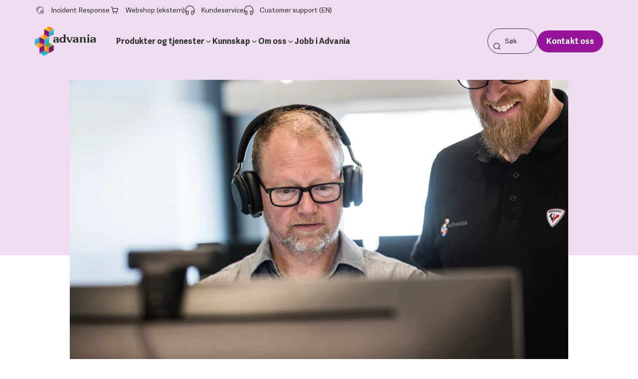

--- FILE ---
content_type: text/html; charset=UTF-8
request_url: https://www.advania.no/kunnskap/artikler/introduksjon-til-skyen-hva-skiller-skytjenester-fra-tradisjonell-it-drift
body_size: 36270
content:
<!doctype html><html lang="no" class="no-js   hs-content-id-96428015316 hs-blog-post hs-blog-id-96352646649 -template 
	
"><head>

		<meta charset="utf-8">
		<title>IT-drift i skyen for din virksomhet</title>
		<meta name="description" content="Vet du hva som egentlig skiller IT-drift i skyen fra tradisjonell IT-drift? Klikk her og les om hvilke 5 krav en tjeneste må ha for å være en skyløsning.">

		<script>
			document.documentElement.classList.remove('no-js');
			document.documentElement.classList.add('js');
		</script>

		

		
			<link rel="preload" href="https://www.advania.no/hubfs/raw_assets/public/advania-invise-theme/dist/assets/fonts/Adelle-Reg.woff2" as="font" type="font/woff2" crossorigin>
		
			<link rel="preload" href="https://www.advania.no/hubfs/raw_assets/public/advania-invise-theme/dist/assets/fonts/Adelle-RegItalic.woff2" as="font" type="font/woff2" crossorigin>
		
			<link rel="preload" href="https://www.advania.no/hubfs/raw_assets/public/advania-invise-theme/dist/assets/fonts/Adelle-SemiBold.woff2" as="font" type="font/woff2" crossorigin>
		
			<link rel="preload" href="https://www.advania.no/hubfs/raw_assets/public/advania-invise-theme/dist/assets/fonts/Adelle-SemiBoldItalic.woff2" as="font" type="font/woff2" crossorigin>
		
			<link rel="preload" href="https://www.advania.no/hubfs/raw_assets/public/advania-invise-theme/dist/assets/fonts/AdelleSans.woff2" as="font" type="font/woff2" crossorigin>
		
			<link rel="preload" href="https://www.advania.no/hubfs/raw_assets/public/advania-invise-theme/dist/assets/fonts/AdelleSans-Italic.woff2" as="font" type="font/woff2" crossorigin>
		
			<link rel="preload" href="https://www.advania.no/hubfs/raw_assets/public/advania-invise-theme/dist/assets/fonts/AdelleSans-Bold.woff2" as="font" type="font/woff2" crossorigin>
		
			<link rel="preload" href="https://www.advania.no/hubfs/raw_assets/public/advania-invise-theme/dist/assets/fonts/AdelleSans-BoldItalic.woff2" as="font" type="font/woff2" crossorigin>
		

		<link rel="shortcut icon" href="https://www.advania.no/hubfs/Logoer/Advania%20logoer/Advania-favIcon-RGB.png">
		
		<meta name="viewport" content="width=device-width, initial-scale=1">

    
    <meta property="og:description" content="Vet du hva som egentlig skiller IT-drift i skyen fra tradisjonell IT-drift? Klikk her og les om hvilke 5 krav en tjeneste må ha for å være en skyløsning.">
    <meta property="og:title" content="IT-drift i skyen for din virksomhet">
    <meta name="twitter:description" content="Vet du hva som egentlig skiller IT-drift i skyen fra tradisjonell IT-drift? Klikk her og les om hvilke 5 krav en tjeneste må ha for å være en skyløsning.">
    <meta name="twitter:title" content="IT-drift i skyen for din virksomhet">

    

    

    <style>
a.cta_button{-moz-box-sizing:content-box !important;-webkit-box-sizing:content-box !important;box-sizing:content-box !important;vertical-align:middle}.hs-breadcrumb-menu{list-style-type:none;margin:0px 0px 0px 0px;padding:0px 0px 0px 0px}.hs-breadcrumb-menu-item{float:left;padding:10px 0px 10px 10px}.hs-breadcrumb-menu-divider:before{content:'›';padding-left:10px}.hs-featured-image-link{border:0}.hs-featured-image{float:right;margin:0 0 20px 20px;max-width:50%}@media (max-width: 568px){.hs-featured-image{float:none;margin:0;width:100%;max-width:100%}}.hs-screen-reader-text{clip:rect(1px, 1px, 1px, 1px);height:1px;overflow:hidden;position:absolute !important;width:1px}
</style>

<link rel="stylesheet" href="https://www.advania.no/hubfs/hub_generated/template_assets/1/284916731102/1763478650720/template_app.min.css">

    <script type="application/ld+json">
{
  "mainEntityOfPage" : {
    "@type" : "WebPage",
    "@id" : "https://www.advania.no/kunnskap/artikler/introduksjon-til-skyen-hva-skiller-skytjenester-fra-tradisjonell-it-drift"
  },
  "author" : {
    "name" : "Advania",
    "url" : "https://www.advania.no/kunnskap/artikler/author/advania",
    "@type" : "Person"
  },
  "headline" : "IT-drift i skyen for din virksomhet",
  "datePublished" : "2020-12-11T09:18:00.000Z",
  "dateModified" : "2024-12-06T10:38:06.600Z",
  "publisher" : {
    "name" : "Advania Norge AS",
    "logo" : {
      "url" : "https://143654890.fs1.hubspotusercontent-eu1.net/hubfs/143654890/Logoer/Advania%20logoer/Advania%20Primary%20Logo_RGB-1.png",
      "@type" : "ImageObject"
    },
    "@type" : "Organization"
  },
  "@context" : "https://schema.org",
  "@type" : "BlogPosting",
  "image" : [ "https://143654890.fs1.hubspotusercontent-eu1.net/hubfs/143654890/Artikler%20og%20nyheter/020_te_advania_tbg-3375.jpg" ]
}
</script>



    

<meta name="facebook-domain-verification" content="82oi5reaw7wt32jap090xqi0o6skbv">
<!-- Updated Didomi script 22.4.2024 @ Markus R / Avidly -->
<script type="text/javascript">window.gdprAppliesGlobally=true;(function(){function n(e){if(!window.frames[e]){if(document.body&&document.body.firstChild){var t=document.body;var r=document.createElement("iframe");r.style.display="none";r.name=e;r.title=e;t.insertBefore(r,t.firstChild)}else{setTimeout(function(){n(e)},5)}}}function e(r,a,o,s,c){function e(e,t,r,n){if(typeof r!=="function"){return}if(!window[a]){window[a]=[]}var i=false;if(c){i=c(e,n,r)}if(!i){window[a].push({command:e,version:t,callback:r,parameter:n})}}e.stub=true;e.stubVersion=2;function t(n){if(!window[r]||window[r].stub!==true){return}if(!n.data){return}var i=typeof n.data==="string";var e;try{e=i?JSON.parse(n.data):n.data}catch(t){return}if(e[o]){var a=e[o];window[r](a.command,a.version,function(e,t){var r={};r[s]={returnValue:e,success:t,callId:a.callId};if(n.source){n.source.postMessage(i?JSON.stringify(r):r,"*")}},a.parameter)}}if(typeof window[r]!=="function"){window[r]=e;if(window.addEventListener){window.addEventListener("message",t,false)}else{window.attachEvent("onmessage",t)}}}e("__uspapi","__uspapiBuffer","__uspapiCall","__uspapiReturn");n("__uspapiLocator");e("__tcfapi","__tcfapiBuffer","__tcfapiCall","__tcfapiReturn");n("__tcfapiLocator");(function(e){var t=document.createElement("link");t.rel="preconnect";t.as="script";var r=document.createElement("link");r.rel="dns-prefetch";r.as="script";var n=document.createElement("link");n.rel="preload";n.as="script";var i=document.createElement("script");i.id="spcloader";i.type="text/javascript";i["async"]=true;i.charset="utf-8";var a="https://sdk.privacy-center.org/"+e+"/loader.js?target="+document.location.hostname;if(window.didomiConfig&&window.didomiConfig.user){var o=window.didomiConfig.user;var s=o.country;var c=o.region;if(s){a=a+"&country="+s;if(c){a=a+"&region="+c}}}t.href="https://sdk.privacy-center.org/";r.href="https://sdk.privacy-center.org/";n.href=a;i.src=a;var d=document.getElementsByTagName("script")[0];d.parentNode.insertBefore(t,d);d.parentNode.insertBefore(r,d);d.parentNode.insertBefore(n,d);d.parentNode.insertBefore(i,d)})("97287281-0be1-45dc-8e19-527958909225")})();</script>
<!-- Didomi custom style Start - Riku Talvinen @ Avidly -->
<style>
  #hs-eu-cookie-confirmation {
	opacity: 0;
    visibility: hidden;
  }
</style>
<!-- Didomi custom style Stop -->
<!-- Google Tag Manager - Added 21.2.2023 by Markus R @ Avidly - Removed GTM integration at the same time -->
<script>(function(w,d,s,l,i){w[l]=w[l]||[];w[l].push({'gtm.start':
new Date().getTime(),event:'gtm.js'});var f=d.getElementsByTagName(s)[0],
j=d.createElement(s),dl=l!='dataLayer'?'&l='+l:'';j.async=true;j.src=
'https://www.googletagmanager.com/gtm.js?id='+i+dl;f.parentNode.insertBefore(j,f);
})(window,document,'script','dataLayer','GTM-PFX7HF9');</script>
<!-- End Google Tag Manager -->
<meta name="google-site-verification" content="0E89iLto7Uk7U3J3cDULAJD9rSqTewtJx3Ew759_UuE">
<script type="text/javascript">
    (function(c,l,a,r,i,t,y){
        c[a]=c[a]||function(){(c[a].q=c[a].q||[]).push(arguments)};
        t=l.createElement(r);t.async=1;t.src="https://www.clarity.ms/tag/"+i;
        y=l.getElementsByTagName(r)[0];y.parentNode.insertBefore(t,y);
    })(window, document, "clarity", "script", "j9e6jdayyd");
</script>
<meta property="og:image" content="https://www.advania.no/hubfs/Artikler%20og%20nyheter/020_te_advania_tbg-3375.jpg">
<meta property="og:image:width" content="2000">
<meta property="og:image:height" content="700">

<meta name="twitter:image" content="https://www.advania.no/hubfs/Artikler%20og%20nyheter/020_te_advania_tbg-3375.jpg">


<meta property="og:url" content="https://www.advania.no/kunnskap/artikler/introduksjon-til-skyen-hva-skiller-skytjenester-fra-tradisjonell-it-drift">
<meta name="twitter:card" content="summary_large_image">

<link rel="canonical" href="https://www.advania.no/kunnskap/artikler/introduksjon-til-skyen-hva-skiller-skytjenester-fra-tradisjonell-it-drift">

<meta property="og:type" content="article">
<link rel="alternate" type="application/rss+xml" href="https://www.advania.no/kunnskap/artikler/rss.xml">
<meta name="twitter:domain" content="www.advania.no">

<meta http-equiv="content-language" content="no">





<script type="application/ld+json">
{
  "@context": "https://schema.org",
  "@type": "FAQPage",
  "mainEntity": [
    {
      "@type": "Question",
      "name": "Hva skiller IT-drift i skyen fra tradisjonell IT-drift?",
      "acceptedAnswer": {
        "@type": "Answer",
        "text": "IT-drift i skyen gir bedre tilgang til applikasjoner, delte dataressurser, rask skalerbarhet og bedre målbarhet. Det gir også mer selvbetjening for brukerne."
      }
    },
    {
      "@type": "Question",
      "name": "Er tradisjonell IT-drift det samme som et on-prem-miljø?",
      "acceptedAnswer": {
        "@type": "Answer",
        "text": "Nei, det er ikke det samme. Et tradisjonelt IT-miljø kan flyttes til et eksternt datasenter og dermed ikke lenger defineres som on-prem, men allikevel oppleves som tradisjonelt sammenlignet med en moderne skyløsning."
      }
    },
    {
      "@type": "Question",
      "name": "Hva er fordelene med skyløsninger?",
      "acceptedAnswer": {
        "@type": "Answer",
        "text": "Fordelene med skyløsinger er blant annet bedre skalerbarhet, mer elastisitet, bedre tilgang til applikasjoner via nettverk, muligheten til å dele dataressurser og bedre målbarhet."
      }
    },
    {
      "@type": "Question",
      "name": "Burde jeg gå over til IT-drift i skyen?",
      "acceptedAnswer": {
        "@type": "Answer",
        "text": "IT-drift i skyen og bruk av moderne skyløsninger gir deg store fordeler. Før du bestemmer deg for å flytte IT-driften til skyen, må du vurdere virksomhetens behov og målsettinger. Først da vil du få optimalt utbytte av dine skyinvesteringer. "
      }
    },
    {
      "@type": "Question",
      "name": "Hva betyr det at IT-drift i skyen er skalerbar?",
      "acceptedAnswer": {
        "@type": "Answer",
        "text": "En skalerbar skyløsning sikrer at du ikke betaler for mer kapasitet enn du har behov for. IT-drift i skyen er fleksibel og kan skaleres opp eller ned avhengig av hvor mye kapasitet du til enhver tid trenger. Du kan raskt gå fra 100 brukere til 1000 brukere ved behov, og du kan raskt gå ned i antall brukere og forbruk dersom du opplever en midlertidig nedgang i behov."
      }
    }
  ]
}
</script>

	<meta name="generator" content="HubSpot"></head>

	<body>

		
			<div data-global-resource-path="advania-invise-theme/templates/global-partials/site-header.html">

	

<nav id="pre-header">

	

	






	

	
		
		
		
	

	

	<ul class="menu-top">

		
		
				
			
				
			
				
			
				
			
			
		<li class="svg">
			<a href="https://www.advania.no/produkter-tjenester/it-sikkerhet/rapporter-hendelse">
				<strong>Incident Response <svg xmlns="http://www.w3.org/2000/svg" viewbox="0 0 200 200">   <g>     <path class="stroke" d="m89.86,52.51l-33.8,14.68s-.07.07-.07.11c1.03,9.85,3.05,22.19,6.96,35.03" style="fill:none;stroke:#000;stroke-linecap:round;stroke-linejoin:round;stroke-width:10px;"></path>     <path class="stroke" d="m100.63,28.31l-64.52,28.01s0,0-.01.01c0,0-4.34,89.85,64.53,115.79" style="fill:none;stroke:#000;stroke-linecap:round;stroke-linejoin:round;stroke-width:10px;"></path>     <path class="stroke" d="m117.14,163.92c-4.97,3.16-10.46,5.94-16.52,8.22" style="fill:none;stroke:#000;stroke-linecap:round;stroke-linejoin:round;stroke-width:10px;"></path>     <path class="stroke" d="m100.63,28.31l64.52,28.01s0,0,.01.01c0,0,.86,17.8-4.26,39.84" style="fill:none;stroke:#000;stroke-linecap:round;stroke-linejoin:round;stroke-width:10px;"></path>     <circle class="stroke" cx="144.92" cy="133.87" r="28.03" style="fill:none;stroke:#000;stroke-linecap:round;stroke-linejoin:round;stroke-width:10px;"></circle>     <line class="stroke" x1="144.92" y1="131.13" x2="144.92" y2="148.57" style="fill:none;stroke:#000;stroke-linecap:round;stroke-linejoin:round;stroke-width:10px;"></line>   </g>   <line class="stroke" x1="144.92" y1="119.99" x2="144.92" y2="120.95" style="fill:none;stroke:#000;stroke-linecap:round;stroke-linejoin:round;stroke-width:10px;"></line> </svg></strong></a></li>
	
		
			
		<li class="svg">
			<a href="https://eshop.advania.no/">
				<strong>Webshop (ekstern) <svg xmlns="http://www.w3.org/2000/svg" width="800" height="800" fill="none" viewbox="0 0 24 24"><path fill="#FFF" d="M11.25 18.75c0 .83-.67 1.5-1.5 1.5s-1.5-.67-1.5-1.5.67-1.5 1.5-1.5 1.5.67 1.5 1.5Zm5-1.5c-.83 0-1.5.67-1.5 1.5s.67 1.5 1.5 1.5 1.5-.67 1.5-1.5-.67-1.5-1.5-1.5Zm4.48-9.57-2 8a.75.75 0 0 1-.73.57H8c-.36 0-.67-.26-.74-.62L5.37 5.25H4c-.41 0-.75-.34-.75-.75s.34-.75.75-.75h2c.36 0 .67.26.74.62l.43 2.38H20a.754.754 0 0 1 .73.93Zm-1.69.57H7.44l1.18 6.5h8.79l1.63-6.5Z" /></svg></strong></a></li>
	
		
			
		<li class="svg">
			<a href="https://www.advania.no/kundeservice">
				<strong>Kundeservice <svg xmlns="http://www.w3.org/2000/svg" viewbox="0 0 32 32">   <g fill="#FFF" data-name="Layer 14">     <path d="M16 1A15 15 0 0 0 1 16v8a1 1 0 0 0 2 0v-8a13 13 0 0 1 26 0v8a1 1 0 0 0 2 0v-8A15 15 0 0 0 16 1Z" />     <path d="M8.49 17h-1A3.51 3.51 0 0 0 4 20.51v7A3.51 3.51 0 0 0 7.51 31h1A3.51 3.51 0 0 0 12 27.49v-7A3.51 3.51 0 0 0 8.49 17ZM10 27.49A1.52 1.52 0 0 1 8.49 29h-1A1.52 1.52 0 0 1 6 27.49v-7A1.52 1.52 0 0 1 7.51 19h1A1.52 1.52 0 0 1 10 20.51ZM24.49 17h-1A3.51 3.51 0 0 0 20 20.51v7A3.51 3.51 0 0 0 23.51 31h1A3.51 3.51 0 0 0 28 27.49v-7A3.51 3.51 0 0 0 24.49 17ZM26 27.49A1.52 1.52 0 0 1 24.49 29h-1A1.52 1.52 0 0 1 22 27.49v-7A1.52 1.52 0 0 1 23.51 19h1A1.52 1.52 0 0 1 26 20.51Z" />   </g> </svg></strong></a></li>
	
		
			
		<li class="svg">
			<a href="https://www.advania.no/customer-service">
				<strong>Customer support (EN) <svg xmlns="http://www.w3.org/2000/svg" viewbox="0 0 32 32">   <g fill="#FFF" data-name="Layer 14">     <path d="M16 1A15 15 0 0 0 1 16v8a1 1 0 0 0 2 0v-8a13 13 0 0 1 26 0v8a1 1 0 0 0 2 0v-8A15 15 0 0 0 16 1Z" />     <path d="M8.49 17h-1A3.51 3.51 0 0 0 4 20.51v7A3.51 3.51 0 0 0 7.51 31h1A3.51 3.51 0 0 0 12 27.49v-7A3.51 3.51 0 0 0 8.49 17ZM10 27.49A1.52 1.52 0 0 1 8.49 29h-1A1.52 1.52 0 0 1 6 27.49v-7A1.52 1.52 0 0 1 7.51 19h1A1.52 1.52 0 0 1 10 20.51ZM24.49 17h-1A3.51 3.51 0 0 0 20 20.51v7A3.51 3.51 0 0 0 23.51 31h1A3.51 3.51 0 0 0 28 27.49v-7A3.51 3.51 0 0 0 24.49 17ZM26 27.49A1.52 1.52 0 0 1 24.49 29h-1A1.52 1.52 0 0 1 22 27.49v-7A1.52 1.52 0 0 1 23.51 19h1A1.52 1.52 0 0 1 26 20.51Z" />   </g> </svg></strong></a></li>
	
		

		
	</ul>
	


</nav>

<header id="site-header">

	

	



<a href="https://www.advania.no/" class="site-logo"><svg xmlns="http://www.w3.org/2000/svg" fill="none" viewbox="0 0 503 242">
  <path fill="#000" fill-rule="evenodd" d="M291.068 131.923h-13.434l-16.69-36.309c-.407-.807-.815-1.21-.815-1.614-.407-.403-.407-.806-.814-.806s-.814-.404-1.221-.404h-1.628V87.95h22.797v4.841h-3.257c-.407 0-.814.404-.814.404v1.613c.407.807.814 1.614 1.221 3.228l10.584 24.609 10.178-24.206c.407-1.613 1.221-2.42 1.221-3.227.407-.807.407-1.21.407-1.614 0-.403-.407-.403-.814-.807h-2.443V87.95h15.877v4.841h-2.85c-.407 0-.407 0-.814.404-.407 0-.407.403-.814.806-.407.404-.407.807-.815 1.614l-15.062 36.309Zm75.719-43.974h17.504v4.034c.408-.403 1.222-.806 2.036-1.21.814-.403 2.035-1.21 3.257-1.614 1.221-.403 2.849-1.21 4.478-1.614 1.628-.403 3.663-.403 6.106-.403 5.292 0 9.363 1.21 11.805 3.631 2.443 2.42 4.071 6.052 4.071 10.893V126.275c0 .404 0 .807.407.807.408 0 .408.404.815.404h3.256v4.841H398.54v-4.841H400.575c.407 0 .814 0 .814-.404 0 0 .407-.403.407-.807v-26.223c0-1.21-.407-2.42-.814-3.63-.407-.808-.814-1.615-1.628-2.018-.814-.403-2.036-.807-3.257-.807s-2.443 0-3.664.404c-1.221.403-2.035.806-2.849 1.21-.815.403-1.629.807-2.443 1.614-.814.403-1.221.806-1.628 1.21v27.837c0 .403 0 .807.407.807s.407.403.814.403H388.769v4.841h-21.982v-4.841h3.256c.407 0 .815 0 .815-.403 0 0 .407-.404.407-.807V93.597c0-.403 0-.807-.407-.807-.408 0-.408-.403-.815-.403h-3.256v-4.438Zm78.975 36.713v1.613c0 .404 0 .807.407.807 0 0 .407.404.814.404H450.24v4.841h-22.797v-4.841H430.7c.407 0 .814 0 .814-.404 0 0 .407-.403.407-.807V94c0-.403 0-.806-.407-.806s-.407-.404-.814-.404H427.443V87.95h18.726v36.713h-.407Zm-248.731 2.42h-1.629c-.407 0-.814 0-.814-.403 0 0-.407-.404-.407-.807v-25.013c0-2.824-.407-4.841-1.628-6.455-.814-1.614-2.443-3.227-4.071-4.034-1.628-1.21-3.664-1.614-6.106-2.018-2.443-.403-4.885-.806-7.735-.806-2.443 0-4.885 0-7.328.403-2.442.403-4.478.807-6.513 1.21-2.036.404-3.257.807-4.885 1.614-1.221.404-2.036.807-2.443.807v10.893h9.363v-5.648c0-.404.407-1.21.815-1.614.814-.807 2.442-1.614 4.07-2.017 1.629-.404 3.257-.404 4.478-.404 2.85 0 5.293.404 6.107 1.614 1.221 1.21 1.628 3.227 1.628 6.455v5.245h-6.92c-2.85 0-5.7 0-8.549.403-2.85.403-5.292 1.21-7.328 2.017-2.035 1.211-3.664 2.421-4.885 4.438-1.221 2.017-2.035 4.034-2.035 7.262 0 2.42.407 4.438 1.628 6.051.814 1.614 2.442 2.824 4.071 4.035 1.628.807 3.664 1.613 5.699 2.017 2.035.403 4.071.807 6.513.807 2.036 0 4.071-.404 5.7-.807 1.628-.404 2.849-.807 4.071-1.614.814-.403 1.628-.807 2.035-1.21v2.42h18.319v-4.841h-1.221Zm-17.912-2.824c-.407.404-1.221.807-1.628 1.211l-2.443 1.21c-.814.403-2.035.403-3.257.403-2.035 0-3.664-.403-4.885-1.613-1.221-1.211-2.035-2.825-2.035-5.649 0-2.017.407-3.631 1.221-4.841.814-1.21 2.035-2.017 3.257-2.42 1.221-.404 2.442-.404 3.664-.404h7.327v11.296c-.407 0-.814.404-1.221.807Zm179.526 2.824h-1.628c-.408 0-.815 0-.815-.403 0 0-.407-.404-.407-.807v-25.013c0-2.824-.407-4.841-1.628-6.455-.814-1.614-2.443-3.227-4.071-4.034-1.628-1.21-3.664-1.614-6.106-2.018-2.443-.403-4.885-.806-7.735-.806-2.443 0-4.885 0-7.328.403-2.442.403-4.478.807-6.513 1.21-2.035.404-3.257.807-4.885 1.614-1.221.404-2.036.807-2.443.807v10.893h8.549v-5.648c0-.404.407-1.21.814-1.614.815-.807 2.443-1.614 4.071-2.017 1.629-.404 3.257-.404 4.478-.404 2.85 0 5.292.404 6.107 1.614 1.221 1.21 1.628 3.227 1.628 6.455v5.245h-6.921c-2.849 0-5.699 0-8.548.403-2.85.403-5.293 1.21-7.328 2.017-2.035 1.211-3.664 2.421-4.885 4.438-1.221 2.017-2.035 4.034-2.035 7.262 0 2.42.407 4.438 1.628 6.051.814 1.614 2.442 2.824 4.071 4.035 1.628.807 3.664 1.613 5.699 2.017 2.035.403 4.071.807 6.513.807 2.036 0 4.071-.404 5.7-.807 1.628-.404 2.849-.807 4.071-1.614.814-.403 1.628-.807 2.035-1.21v2.42h18.319v-4.841h-.407Zm-17.505-2.824c-.407.404-1.221.807-1.628 1.211l-2.443 1.21c-.814.403-2.035.403-3.257.403-2.035 0-3.663-.403-4.885-1.613-1.221-1.211-2.035-2.825-2.035-5.649 0-2.017.407-3.631 1.221-4.841.814-1.21 2.036-2.017 3.257-2.42 1.221-.404 2.442-.404 3.664-.404h6.92v11.296l-.814.807Zm160.8 2.824h-1.628c-.407 0-.815 0-.815-.403 0 0-.407-.404-.407-.807v-25.013c0-2.824-.407-4.841-1.628-6.455-.814-1.614-2.443-3.227-4.071-4.034-1.628-.807-3.664-1.614-6.106-2.018-2.443-.403-4.885-.806-7.735-.806-2.442 0-4.885 0-7.327.403-2.443.403-4.478.807-6.514 1.21-2.035.404-3.257.807-4.885 1.614-1.221.404-2.035.807-2.442.807v10.893h8.548v-5.648c0-.404.407-1.21.815-1.614.814-.807 2.442-1.614 4.07-2.017 1.629-.404 3.257-.404 4.478-.404 2.85 0 5.293.404 6.107 1.614 1.221 1.21 1.628 3.227 1.628 6.455v5.245h-6.92c-2.85 0-5.7.403-8.549.403-2.85.403-5.292 1.21-7.328 2.017-2.035 1.211-3.664 2.421-4.885 4.438-1.221 2.017-2.035 4.034-2.035 7.262 0 2.42.407 4.438 1.628 6.051.814 1.614 2.443 2.824 4.071 4.035 1.628.807 3.664 1.613 5.699 2.017 2.036.403 4.071.807 6.514.807 2.035 0 4.07-.404 5.699-.807 1.628-.404 2.849-.807 4.071-1.614.814-.403 1.628-.807 2.035-1.21v2.017h18.319v-4.841h-.407v.403Zm-17.912-2.824c-.407.404-1.221.807-1.628 1.211l-2.443 1.21c-.814.403-2.035.403-3.256.403-2.036 0-3.664-.403-4.886-1.613-1.221-1.211-2.035-2.825-2.035-5.649 0-2.017.407-3.631 1.221-4.841.814-1.21 2.036-2.017 3.257-2.42 1.221-.404 2.443-.404 3.664-.404h7.327v11.296s-.407.404-1.221.807Zm-230.005 2.824h-1.628c-.407 0-.814 0-.814-.403 0 0-.407-.404-.407-.807V66.163h-18.727v4.842H235.704c.407 0 .814 0 .814.403.407 0 .407.404.407.807v19.364c-.814-1.21-2.442-2.016-4.478-2.823-2.035-.807-4.885-1.21-8.141-1.21-2.85 0-5.7.403-8.549 1.21-2.85.807-5.292 2.42-7.328 4.034-2.035 2.017-3.664 4.438-5.292 7.262-1.221 2.824-2.035 6.455-2.035 10.489 0 4.438.814 8.069 2.035 10.893s3.257 5.245 5.292 6.859c2.036 1.613 4.478 2.824 7.328 3.63 2.849.807 5.292 1.211 7.735 1.211 2.442 0 4.477-.404 6.106-.807 1.628-.404 3.257-1.21 4.478-2.017 1.221-.404 2.035-1.211 2.442-1.614v3.227H254.837v-4.841h-.814Zm-27.275-31.871c6.107 0 9.363 3.63 10.177 5.244v18.559c-1.221 2.017-4.07 6.051-9.77 6.051-6.106 0-9.363-3.631-10.177-5.245-1.221-2.42-1.221-6.455-1.221-9.682 0-3.631.407-7.262 1.628-9.279 2.443-3.631 5.699-5.648 9.363-5.648ZM438.841 65.76c-4.071 0-7.734 3.227-7.734 7.665 0 4.035 3.256 7.666 7.734 7.666 4.071 0 7.735-3.228 7.735-7.666 0-4.438-3.257-7.665-7.735-7.665Z" clip-rule="evenodd" />
  <path fill="url(#a)" fill-rule="evenodd" d="M115.206 87.949V43.974L76.939 22.19l38.267 65.76Z" clip-rule="evenodd" />
  <path fill="url(#b)" fill-rule="evenodd" d="M76.94 22.189 115.206 0l38.673 22.189h-76.94Z" clip-rule="evenodd" />
  <path fill="url(#c)" fill-rule="evenodd" d="M153.88 22.189v43.57l-38.674 22.19 38.674-65.76Z" clip-rule="evenodd" />
  <path fill="url(#d)" fill-rule="evenodd" d="M76.94 22.189v43.57l38.266 22.19-38.267-65.76Z" clip-rule="evenodd" />
  <path fill="url(#e)" fill-rule="evenodd" d="M115.206 87.949V43.974L153.88 22.19l-38.674 65.76Z" clip-rule="evenodd" />
  <path fill="url(#f)" fill-rule="evenodd" d="m153.879 22.189-38.673 21.785L76.939 22.19h76.94Z" clip-rule="evenodd" />
  <path fill="url(#g)" fill-rule="evenodd" d="m153.879 153.709-38.673 22.189-38.267-22.189h76.94Z" clip-rule="evenodd" />
  <path fill="url(#h)" fill-rule="evenodd" d="M153.879 153.709v43.974l-38.673 22.189 38.673-66.163Z" clip-rule="evenodd" />
  <path fill="url(#i)" fill-rule="evenodd" d="M115.206 219.872v-43.974l38.673-22.189-38.673 66.163Z" clip-rule="evenodd" />
  <path fill="url(#j)" fill-rule="evenodd" d="M76.94 153.709v43.974l38.266 22.189-38.267-66.163Z" clip-rule="evenodd" />
  <path fill="url(#k)" fill-rule="evenodd" d="M115.206 219.872v-43.974l-38.267-22.189 38.267 66.163Z" clip-rule="evenodd" />
  <path fill="url(#l)" fill-rule="evenodd" d="m76.94 153.709 38.266-21.786 38.673 21.786h-76.94Z" clip-rule="evenodd" />
  <path fill="url(#m)" fill-rule="evenodd" d="M38.266 87.949 76.94 65.76l38.267 22.189h-76.94Z" clip-rule="evenodd" />
  <path fill="url(#n)" fill-rule="evenodd" d="M115.206 87.95v43.974l-38.267 21.785 38.267-65.76Z" clip-rule="evenodd" />
  <path fill="url(#o)" fill-rule="evenodd" d="M76.94 153.709v-43.974L38.265 87.949l38.673 65.76Z" clip-rule="evenodd" />
  <path fill="url(#p)" fill-rule="evenodd" d="M38.266 87.95v43.974l38.673 21.785-38.673-65.76Z" clip-rule="evenodd" />
  <path fill="url(#q)" fill-rule="evenodd" d="M76.94 153.709v-43.974l38.266-21.786-38.267 65.76Z" clip-rule="evenodd" />
  <path fill="url(#r)" fill-rule="evenodd" d="m115.206 87.95-38.267 21.785-38.673-21.786h76.94Z" clip-rule="evenodd" />
  <path fill="url(#s)" fill-rule="evenodd" d="m76.94 153.709-38.674 22.189L0 153.709h76.94Z" clip-rule="evenodd" />
  <path fill="url(#t)" fill-rule="evenodd" d="M0 153.709v-43.974l38.266-21.786L0 153.71Z" clip-rule="evenodd" />
  <path fill="url(#u)" fill-rule="evenodd" d="m0 153.709 38.266-21.786 38.674 21.786H0Z" clip-rule="evenodd" />
  <path fill="url(#v)" fill-rule="evenodd" d="M38.266 87.95v43.974L0 153.709l38.266-65.76Z" clip-rule="evenodd" />
  <path fill="url(#w)" fill-rule="evenodd" d="M76.94 153.709v43.975l-38.674 22.189 38.673-66.164Z" clip-rule="evenodd" />
  <path fill="url(#x)" fill-rule="evenodd" d="m115.206 219.872-38.267 21.786-38.673-21.786h76.94Z" clip-rule="evenodd" />
  <path fill="url(#y)" fill-rule="evenodd" d="m38.266 219.872 38.673-22.189 38.267 22.189h-76.94Z" clip-rule="evenodd" />
  <path fill="url(#z)" fill-rule="evenodd" d="M38.266 219.873v-43.975l38.673-22.189-38.673 66.164Z" clip-rule="evenodd" />
  <defs>
    <lineargradient id="a" x1="96.058" x2="96.058" y1="109.275" y2="6.42" gradientunits="userSpaceOnUse">
      <stop stop-color="#C4007E" />
      <stop offset="1" stop-color="#471267" />
    </lineargradient>
    <lineargradient id="b" x1="76.847" x2="153.7" y1="10.997" y2="10.997" gradientunits="userSpaceOnUse">
      <stop stop-color="#FFE700" />
      <stop offset=".018" stop-color="#FFE401" />
      <stop offset=".344" stop-color="#F8A912" />
      <stop offset=".623" stop-color="#F47E1E" />
      <stop offset=".841" stop-color="#F16425" />
      <stop offset=".969" stop-color="#F05A28" />
    </lineargradient>
    <lineargradient id="c" x1="165.033" x2="118.871" y1="85.239" y2="69.417" gradientunits="userSpaceOnUse">
      <stop stop-color="#008DAC" />
      <stop offset="1" stop-color="#3AC3DF" />
    </lineargradient>
    <lineargradient id="d" x1="96.195" x2="94.162" y1="90.873" y2="20.908" gradientunits="userSpaceOnUse">
      <stop stop-color="#C4007E" />
      <stop offset="1" stop-color="#471267" />
    </lineargradient>
    <lineargradient id="e" x1="134.484" x2="134.484" y1="109.043" y2="33.782" gradientunits="userSpaceOnUse">
      <stop stop-color="#008DAC" />
      <stop offset="1" stop-color="#3AC3DF" />
    </lineargradient>
    <lineargradient id="f" x1="66.809" x2="85.517" y1="13.061" y2="81.759" gradientunits="userSpaceOnUse">
      <stop stop-color="#FFE700" />
      <stop offset=".018" stop-color="#FFE401" />
      <stop offset=".344" stop-color="#F8A912" />
      <stop offset=".623" stop-color="#F47E1E" />
      <stop offset=".841" stop-color="#F16425" />
      <stop offset=".969" stop-color="#F05A28" />
    </lineargradient>
    <lineargradient id="g" x1="79.102" x2="89.369" y1="144.996" y2="189.341" gradientunits="userSpaceOnUse">
      <stop offset=".453" stop-color="#5F943D" />
      <stop offset="1" stop-color="#AFD475" />
    </lineargradient>
    <lineargradient id="h" x1="165.041" x2="118.889" y1="217.16" y2="201.534" gradientunits="userSpaceOnUse">
      <stop stop-color="#C4007E" />
      <stop offset="1" stop-color="#471267" />
    </lineargradient>
    <lineargradient id="i" x1="134.484" x2="134.484" y1="240.967" y2="165.689" gradientunits="userSpaceOnUse">
      <stop stop-color="#C4007E" />
      <stop offset="1" stop-color="#471267" />
    </lineargradient>
    <lineargradient id="j" x1="59.437" x2="152.814" y1="152.512" y2="194.445" gradientunits="userSpaceOnUse">
      <stop stop-color="#FFE700" />
      <stop offset=".018" stop-color="#FFE401" />
      <stop offset=".344" stop-color="#F8A912" />
      <stop offset=".623" stop-color="#F47E1E" />
      <stop offset=".841" stop-color="#F16425" />
      <stop offset=".969" stop-color="#F05A28" />
    </lineargradient>
    <lineargradient id="k" x1="44.036" x2="152.366" y1="152.434" y2="175.547" gradientunits="userSpaceOnUse">
      <stop stop-color="#FFE700" />
      <stop offset=".018" stop-color="#FFE401" />
      <stop offset=".344" stop-color="#F8A912" />
      <stop offset=".623" stop-color="#F47E1E" />
      <stop offset=".841" stop-color="#F16425" />
      <stop offset=".969" stop-color="#F05A28" />
    </lineargradient>
    <lineargradient id="l" x1="57.192" x2="142.952" y1="141.592" y2="177.784" gradientunits="userSpaceOnUse">
      <stop offset=".453" stop-color="#5F943D" />
      <stop offset="1" stop-color="#AFD475" />
    </lineargradient>
    <lineargradient id="m" x1="38.422" x2="115.269" y1="76.947" y2="76.947" gradientunits="userSpaceOnUse">
      <stop stop-color="#FFE700" />
      <stop offset=".018" stop-color="#FFE401" />
      <stop offset=".344" stop-color="#F8A912" />
      <stop offset=".623" stop-color="#F47E1E" />
      <stop offset=".841" stop-color="#F16425" />
      <stop offset=".969" stop-color="#F05A28" />
    </lineargradient>
    <lineargradient id="n" x1="126.612" x2="80.479" y1="151.199" y2="135.717" gradientunits="userSpaceOnUse">
      <stop stop-color="#008DAC" />
      <stop offset="1" stop-color="#3AC3DF" />
    </lineargradient>
    <lineargradient id="o" x1="57.635" x2="57.635" y1="175.241" y2="72.359" gradientunits="userSpaceOnUse">
      <stop stop-color="#C4007E" />
      <stop offset="1" stop-color="#471267" />
    </lineargradient>
    <lineargradient id="p" x1="57.635" x2="57.635" y1="146.208" y2="66.137" gradientunits="userSpaceOnUse">
      <stop stop-color="#C4007E" />
      <stop offset="1" stop-color="#471267" />
    </lineargradient>
    <lineargradient id="q" x1="96.058" x2="96.058" y1="175.01" y2="99.729" gradientunits="userSpaceOnUse">
      <stop stop-color="#008DAC" />
      <stop offset="1" stop-color="#3AC3DF" />
    </lineargradient>
    <lineargradient id="r" x1="26" x2="49.349" y1="82.294" y2="151.471" gradientunits="userSpaceOnUse">
      <stop stop-color="#FFE700" />
      <stop offset=".018" stop-color="#FFE401" />
      <stop offset=".344" stop-color="#F8A912" />
      <stop offset=".623" stop-color="#F47E1E" />
      <stop offset=".841" stop-color="#F16425" />
      <stop offset=".969" stop-color="#F05A28" />
    </lineargradient>
    <lineargradient id="s" x1="-25.306" x2="44.396" y1="157.789" y2="229.535" gradientunits="userSpaceOnUse">
      <stop stop-color="#FFE700" />
      <stop offset=".018" stop-color="#FFE401" />
      <stop offset=".344" stop-color="#F8A912" />
      <stop offset=".623" stop-color="#F47E1E" />
      <stop offset=".841" stop-color="#F16425" />
      <stop offset=".969" stop-color="#F05A28" />
    </lineargradient>
    <lineargradient id="t" x1="19.211" x2="19.211" y1="175.01" y2="99.729" gradientunits="userSpaceOnUse">
      <stop stop-color="#008DAC" />
      <stop offset="1" stop-color="#3AC3DF" />
    </lineargradient>
    <lineargradient id="u" x1="0" x2="76.848" y1="142.907" y2="142.907" gradientunits="userSpaceOnUse">
      <stop stop-color="#FFE700" />
      <stop offset=".018" stop-color="#FFE401" />
      <stop offset=".344" stop-color="#F8A912" />
      <stop offset=".623" stop-color="#F47E1E" />
      <stop offset=".841" stop-color="#F16425" />
      <stop offset=".969" stop-color="#F05A28" />
    </lineargradient>
    <lineargradient id="v" x1="49.766" x2="3.633" y1="151.199" y2="135.717" gradientunits="userSpaceOnUse">
      <stop stop-color="#008DAC" />
      <stop offset="1" stop-color="#3AC3DF" />
    </lineargradient>
    <lineargradient id="w" x1="57.635" x2="57.635" y1="216.553" y2="146.083" gradientunits="userSpaceOnUse">
      <stop stop-color="#C4007E" />
      <stop offset="1" stop-color="#471267" />
    </lineargradient>
    <lineargradient id="x" x1="26.041" x2="34.447" y1="191.161" y2="250.589" gradientunits="userSpaceOnUse">
      <stop stop-color="#008DAC" />
      <stop offset="1" stop-color="#3AC3DF" />
    </lineargradient>
    <lineargradient id="y" x1="116.603" x2="107.847" y1="196.979" y2="257.556" gradientunits="userSpaceOnUse">
      <stop stop-color="#008DAC" />
      <stop offset="1" stop-color="#3AC3DF" />
    </lineargradient>
    <lineargradient id="z" x1="74.38" x2="20.309" y1="203.472" y2="185.165" gradientunits="userSpaceOnUse">
      <stop stop-color="#C4007E" />
      <stop offset="1" stop-color="#471267" />
    </lineargradient>
  </defs>
</svg></a>

	<nav>
		

	


		

	






	

	
		
		
		
	

	

	<ul class="menu main-menu">

		
		
				
			
				
			
				
			
				
			
			
		<li class="dropdown">
			<a role="button" tabindex="0" aria-label="Produkter og tjenester">
				Produkter og tjenester</a>

	

	<ul class="sub-menu">

		
		
				
			
				
			
				
			
				
			
				
			
				
			
			
		<li class="svg">
			<a href="https://www.advania.no/produkter-tjenester/digital-arbeidsplass/advania-finans">
				<strong>Sirkulær IT <svg xmlns="http://www.w3.org/2000/svg" id="Layer_3" viewbox="0 0 200 200"><defs><style>.cls-1{fill:none;stroke:#98139c;stroke-linecap:round;stroke-linejoin:round;stroke-width:6px;}</style></defs><path class="cls-1" d="M53.61,115v30h-30" /><path class="cls-1" d="M143.61,85v-30h30" /><path class="cls-1" d="M145.49,54.98c24.86,25.9,24.02,67.06-1.88,91.92-18.66,17.91-46.15,23.06-70.02,13.11" /><path class="cls-1" d="M51.72,145.02c-24.83-25.94-23.93-67.1,2.01-91.93,18.64-17.85,46.07-22.98,69.91-13.08" /></svg></strong></a></li>
	
		
			
		<li class="dropdown svg">
			<a href="https://www.advania.no/produkter-tjenester/kunstig-intelligens">
				<strong>AI-tjenester <svg xmlns="http://www.w3.org/2000/svg" id="Layer_1" data-name="Layer 1" viewbox="0 0 200 200">   <defs>     <style>       .cls-1 {         fill: none;         stroke: #98139c;         stroke-linecap: round;         stroke-linejoin: round;         stroke-width: 6px;       }     </style>   </defs>   <path class="cls-1" d="m153.03,46.97c29.29,29.29,29.29,76.77,0,106.07-29.29,29.29-76.77,29.29-106.07,0-29.29-29.3-29.29-76.78,0-106.07,21.09-21.09,51.61-26.99,77.99-17.72" />   <polyline class="cls-1" points="49.23 101.94 60.36 101.94 70.44 85.25 82.86 125.22 95.28 60.81 110.02 139.19 122.44 87.19 131.75 122.51 140.68 102.33 150.77 102.33" /> </svg></strong></a>

	

	<ul class="sub-menu">

		
		
				
			
				
			
				
			
				
			
				
			
			
		<li>
			<a href="https://www.advania.no/produkter-tjenester/kunstig-intelligens/ai-raadgivning">
				AI-rådgivning</a></li>
	
		
			
		<li>
			<a href="https://www.advania.no/produkter-tjenester/kunstig-intelligens/innebygd-ai">
				Innebygd AI</a></li>
	
		
			
		<li>
			<a href="https://www.advania.no/produkter-tjenester/kunstig-intelligens/generativ-ai">
				Generativ AI</a></li>
	
		
			
		<li>
			<a href="https://www.advania.no/produkter-tjenester/kunstig-intelligens/business-analytics-maskinlaering">
				Business Analytics og maskinlæring</a></li>
	
		
			
		<li>
			<a href="https://www.advania.no/produkter-tjenester/kunstig-intelligens/ai-framework-advania">
				AI Framework</a></li>
	
		

		
	</ul></li>
	
		
			
		<li class="dropdown svg">
			<a href="https://www.advania.no/produkter-tjenester/digital-arbeidsplass">
				<strong>Digital Arbeidsplass <svg xmlns="http://www.w3.org/2000/svg" fill="none" viewbox="0 0 25 25"> <g transform="matrix(1.0416666666666667,0,0,1.0416666666666667,0,0)"><path fill="#ffffff" d="M20.5 23.5H1.5L3.5 19.5H18.5L20.5 23.5Z" /><path fill="#ffffff" d="M22.5 14.5V0.5H0.5V14.5H9.5V16L7.5 17.5H15.5L13.5 16V14.5H22.5Z" /><path fill="#fee0ff" d="M22.5 0.5L0.5 11.5H22.5V0.5Z" /><path stroke="#98139c" stroke-linecap="round" stroke-linejoin="round" d="M22.5 0.5H0.5V14.5H22.5V0.5Z" /><path stroke="#98139c" stroke-linecap="round" stroke-linejoin="round" d="M0.5 11.5H22.5" /><path stroke="#98139c" stroke-linecap="round" stroke-linejoin="round" d="M13.5 14.5V16L15.5 17.5H7.5L9.5 16V14.5" /><path stroke="#98139c" stroke-linecap="round" stroke-linejoin="round" d="M20.5 23.5H1.5L3.5 19.5H18.5L20.5 23.5Z" /><path stroke="#98139c" stroke-linecap="round" stroke-linejoin="round" d="M4.5 21.5H5.5" /><path stroke="#98139c" stroke-linecap="round" stroke-linejoin="round" d="M7.5 21.5H8.5" /><path stroke="#98139c" stroke-linecap="round" stroke-linejoin="round" d="M10.5 21.5H11.5" /><path stroke="#98139c" stroke-linecap="round" stroke-linejoin="round" d="M13.5 21.5H14.5" /><path stroke="#98139c" stroke-linecap="round" stroke-linejoin="round" d="M16.5 21.5H17.5" /></g></svg></strong></a>

	

	<ul class="sub-menu">

		
		
				
			
				
			
				
			
				
			
				
			
			
		<li>
			<a href="https://www.advania.no/produkter-tjenester/digital-arbeidsplass/utstyr">
				Utstyr til arbeidsplassen</a></li>
	
		
			
		<li>
			<a href="https://www.advania.no/produkter-tjenester/digital-arbeidsplass/nettverk-og-lagring">
				Nettverk og lagring</a></li>
	
		
			
		<li>
			<a href="https://www.advania.no/produkter-tjenester/digital-arbeidsplass/programvare-lisenser">
				Programvare og lisenser</a></li>
	
		
			
		<li>
			<a href="https://www.advania.no/produkter-tjenester/digital-arbeidsplass/betalingslosninger">
				Betalingsløsninger</a></li>
	
		
			
		<li>
			<a href="https://www.advania.no/produkter-tjenester/digital-arbeidsplass/kundesenter">
				Kundesenter</a></li>
	
		

		
	</ul></li>
	
		
			
		<li class="dropdown svg">
			<a href="https://www.advania.no/produkter-tjenester/it-sikkerhet">
				<strong>IT-sikkerhet <svg xmlns="http://www.w3.org/2000/svg" fill="none" viewbox="0 0 25 25"> <g transform="matrix(1.0416666666666667,0,0,1.0416666666666667,0,0)"><path fill="#ffffff" d="M4.5 11.5L11.5 7.5L18.5 11.5V19.5L11.5 23.5L4.5 19.5V11.5Z" /><path fill="#fee0ff" d="M11.5 7.5V12.5L13 14L11.5 15.5V23.5L18.5 19.5V11.5L11.5 7.5Z" /><path stroke="#98139c" stroke-linecap="round" stroke-linejoin="round" stroke-miterlimit="10" d="M11.5 18.5V15.5" /><path stroke="#98139c" stroke-linecap="round" stroke-linejoin="round" stroke-miterlimit="10" d="M4.5 11.5L11.5 7.5L18.5 11.5V19.5L11.5 23.5L4.5 19.5V11.5Z" /><path stroke="#98139c" stroke-linecap="round" stroke-linejoin="round" stroke-miterlimit="10" d="M16.5 10.4V3.4L11.5 0.5L6.5 3.4V10.4" /><path stroke="#98139c" stroke-linecap="round" stroke-linejoin="round" stroke-miterlimit="10" d="M11.4885 12.5909L10.0035 14.076L11.4887 15.561L12.9736 14.0758L11.4885 12.5909Z" /></g></svg></strong></a>

	

	<ul class="sub-menu">

		
		
				
			
				
			
			
		<li>
			<a href="https://www.advania.no/produkter-tjenester/konsulenttjenester/informasjonssikkerhet">
				Informasjonssikkerhet</a></li>
	
		
			
		<li class="dropdown">
			<a href="https://www.advania.no/produkter-tjenester/it-sikkerhet/cybersikkerhet">
				Advania Cyber Defence Center</a>

	

	<ul class="sub-menu">

		
		
				
			
				
			
				
			
				
			
			
		<li>
			<a href="https://www.advania.no/produkter-tjenester/it-sikkerhet/soc">
				SOC</a></li>
	
		
			
		<li>
			<a href="https://www.advania.no/produkter-tjenester/it-sikkerhet/incident-response-team">
				Incident Response Team (IRT)</a></li>
	
		
			
		<li>
			<a href="https://www.advania.no/produkter-tjenester/it-sikkerhet/etteretning">
				Etteretning</a></li>
	
		
			
		<li>
			<a href="https://www.advania.no/produkter-tjenester/it-sikkerhet/cybersikkerhet/digital-etterforskning">
				Digital etterforskning</a></li>
	
		

		
	</ul></li>
	
		

		
	</ul></li>
	
		
			
		<li class="dropdown svg">
			<a href="https://www.advania.no/produkter-tjenester/skytjenester">
				<strong>Skytjenester  <svg xmlns="http://www.w3.org/2000/svg" viewbox="0 0 41 41" fill="none"> <g clip-path="url(#clip0_1415_27889)"> <path d="M38.3333 26.6986H33.3333L30.8333 28.3653H10.8333L7.49996 25.032H1.66663L7.49996 32.532H34.1666L38.3333 26.6986Z" fill="#FEE0FF" /> <path d="M25 19.1986H30.8333M35.8333 19.1986H30.8333L26.6666 9.19861H18.3333L14.1666 15.8653H7.49996L1.66663 25.0319L7.49996 32.5319H34.1666L38.3333 26.6986L35.8333 19.1986Z" stroke="#98139C" stroke-width="1.67" stroke-linecap="round" stroke-linejoin="round" /> </g> <defs> <clippath id="clip0_1415_27889"> <rect width="40" height="40" fill="white" transform="translate(0.833252 0.0319824)" /> </clippath> </defs> </svg></strong></a>

	

	<ul class="sub-menu">

		
		
				
			
				
			
			
		<li>
			<a href="https://www.advania.no/produkter-tjenester/skytjenester/skyadopsjon">
				Skyadopsjon</a></li>
	
		
			
		<li>
			<a href="https://www.advania.no/produkter-tjenester/skytjenester/hybrid-datasenter">
				Hybrid datasenter</a></li>
	
		

		
	</ul></li>
	
		
			
		<li class="dropdown svg">
			<a href="https://www.advania.no/produkter-tjenester/konsulenttjenester">
				<strong>Konsulenttjenester   <svg xmlns="http://www.w3.org/2000/svg" fill="none" viewbox="0 0 25 25"> <g transform="matrix(1.0416666666666667,0,0,1.0416666666666667,0,0)"><path fill="#ffffff" d="M21.5 6.662L23.5 4.666L22.509 2.928L19.754 3.637L18.093 2.674L17.5 0.5H15.5L14.907 2.674L13.246 3.637L10.49 2.928L9.5 4.666L11.5 6.662V8.338L9.5 10.334L10.49 12.072L13.246 11.363L14.907 12.326L15.5 14.5H17.5L18.093 12.326L19.754 11.363L22.509 12.072L23.5 10.334L21.5 8.338V6.662Z" /><path fill="#ffffff" d="M8.5 18.5V14.5H7.5L5 18.5H3.5V17.5H0.5V23.5H3.5V22.5H9L17 20.5L18.5 18.5H8.5Z" /><path fill="#fee0ff" d="M3.5 19.5H0.5V23.5H3.5V19.5Z" /><path fill="#fee0ff" d="M20.887 3.346L12.739 11.493L13.246 11.363L14.907 12.326L15.5 14.5H17.5L18.093 12.326L19.754 11.363L22.51 12.072L23.5 10.334L21.5 8.338V6.662L23.5 4.666L22.51 2.928L20.887 3.346Z" /><path stroke="#98139c" stroke-linecap="round" stroke-linejoin="round" d="M3.5 22.5H9L17 20.5L18.5 18.5H8.5V14.5H7.5L5 18.5H3.5" /><path stroke="#98139c" stroke-linecap="round" stroke-linejoin="round" d="M3.5 17.5H0.5V23.5H3.5V17.5Z" /><path stroke="#98139c" stroke-linecap="round" stroke-linejoin="round" d="M13.5 6L16.5 4.225L19.5 6V9L16.5 10.775L13.5 9V6Z" /><path stroke="#98139c" stroke-linecap="round" stroke-linejoin="round" d="M16.5 7L16 7.5L16.5 8" /><path stroke="#98139c" stroke-linecap="round" stroke-linejoin="round" d="M16.5 7L17 7.5L16.5 8" /><path stroke="#98139c" stroke-linecap="round" stroke-linejoin="round" d="M21.5 6.662L23.5 4.666L22.509 2.928L19.754 3.637L18.093 2.674L17.5 0.5H15.5L14.907 2.674L13.246 3.637L10.49 2.928L9.5 4.666L11.5 6.662V8.338L9.5 10.334L10.49 12.072L13.246 11.363L14.907 12.326L15.5 14.5H17.5L18.093 12.326L19.754 11.363L22.509 12.072L23.5 10.334L21.5 8.338V6.662Z" /></g></svg></strong></a>

	

	<ul class="sub-menu">

		
		
				
			
				
			
				
			
				
			
				
			
				
			
				
			
			
		<li>
			<a href="https://www.advania.no/produkter-tjenester/konsulenttjenester/forretningsapplikasjoner-crm">
				Forretningsapplikasjoner og CRM</a></li>
	
		
			
		<li>
			<a href="https://www.advania.no/produkter-tjenester/konsulenttjenester/innsikt-analyse">
				Innsikt og analyse</a></li>
	
		
			
		<li>
			<a href="https://www.advania.no/produkter-tjenester/konsulenttjenester/eiendomsforvaltning">
				Eiendomsforvaltning</a></li>
	
		
			
		<li>
			<a href="https://www.advania.no/produkter-tjenester/konsulenttjenester/informasjonssikkerhet">
				Informasjonssikkerhet</a></li>
	
		
			
		<li>
			<a href="https://www.advania.no/produkter-tjenester/konsulenttjenester/strategisk-radgivning">
				Strategisk rådgivning</a></li>
	
		
			
		<li>
			<a href="https://www.advania.no/produkter-tjenester/konsulenttjenester/design-utvikling">
				Design og utvikling</a></li>
	
		
			
		<li>
			<a href="https://www.advania.no/produkter-tjenester/konsulenttjenester/systemintegrasjon">
				Integrasjon</a></li>
	
		

		
	</ul></li>
	
		

		
	</ul></li>
	
		
			
		<li class="dropdown">
			<a href="https://www.advania.no/kunnskap">
				Kunnskap</a>

	

	<ul class="sub-menu">

		
		
				
			
				
			
				
			
				
			
				
			
			
		<li class="svg">
			<a href="https://www.advania.no/kunnskap/artikler">
				<strong>Artikler  <svg xmlns="http://www.w3.org/2000/svg" viewbox="0 0 41 41" fill="none"> <g clip-path="url(#clip0_1415_27921)"> <path d="M23.3332 7.53198V19.1986H13.3332L23.3332 7.53198ZM39.9999 35.8653L36.6665 39.1986H4.99988L8.33321 35.8653H39.9999Z" fill="#FEE0FF" /> <path d="M4.99996 39.1987H36.6666L40 35.8653V2.53198H8.33329V35.8653L4.99996 39.1987ZM4.99996 39.1987L1.66663 35.8653V14.1986H4.99996V32.532" stroke="#98139C" stroke-width="1.67" stroke-linecap="round" stroke-linejoin="round" /> <path d="M13.3333 34.1986H34.9999M13.3333 7.53198H23.3333V19.1986H13.3333V7.53198ZM28.3333 9.19865H34.9999H28.3333ZM28.3333 14.1986H34.9999H28.3333ZM28.3333 19.1986H34.9999H28.3333ZM13.3333 24.1986H34.9999H13.3333ZM13.3333 29.1986H34.9999H13.3333Z" stroke="#98139C" stroke-width="1.67" stroke-linecap="round" stroke-linejoin="round" /> </g> <defs> <clippath id="clip0_1415_27921"> <rect width="40" height="40" fill="white" transform="translate(0.833252 0.0319824)" /> </clippath> </defs> </svg></strong></a></li>
	
		
			
		<li class="svg">
			<a href="https://www.advania.no/kunnskap/webinarer-arrangementer">
				<strong>Webinarer og arrangementer <svg xmlns="http://www.w3.org/2000/svg" viewbox="0 0 41 41" fill="none"> <g clip-path="url(#clip0_1415_27943)"> <path d="M1.66663 35.8652H38.3333V39.1986H1.66663V35.8652ZM6.66663 20.8652H13.3333V27.5319H6.66663V20.8652ZM26.6666 27.5319H33.3333V34.1986H26.6666V27.5319Z" fill="#FEE0FF" /> <path d="M9.99996 2.53198V9.19865V2.53198ZM16.6666 2.53198V9.19865V2.53198ZM23.3333 2.53198V9.19865V2.53198ZM30 2.53198V9.19865V2.53198ZM1.66663 5.86532H38.3333V39.1987H1.66663V5.86532Z" stroke="#98139C" stroke-width="1.67" stroke-miterlimit="10" stroke-linecap="round" stroke-linejoin="round" /> <path d="M6.66663 27.5321H33.3333M13.3333 20.8654V14.1987H33.3333V34.1987H6.66663V20.8654H13.3333ZM13.3333 20.8654V34.1987V20.8654ZM20 14.1987V34.1987V14.1987ZM26.6666 14.1987V34.1987V14.1987ZM13.3333 20.8654H33.3333H13.3333Z" stroke="#98139C" stroke-width="1.67" stroke-miterlimit="10" stroke-linecap="round" stroke-linejoin="round" /> </g> <defs> <clippath id="clip0_1415_27943"> <rect width="40" height="40" fill="white" transform="translate(0.833252 0.0319824)" /> </clippath> </defs> </svg></strong></a></li>
	
		
			
		<li class="svg">
			<a href="https://www.advania.no/kunnskap/guider-nedlastbart-innhold">
				<strong>Guider og nedlastbart innhold <svg xmlns="http://www.w3.org/2000/svg" fill="none" viewbox="0 0 25 25"> <g transform="matrix(1.0416666666666667,0,0,1.0416666666666667,0,0)"><path fill="#ffffff" d="M0.5 2.5V19.5H10.5V23.5H13.5V19.5H23.5V2.5H0.5Z" /><path fill="#fee0ff" d="M13.5 22H10.5V23.5H13.5V22Z" /><path fill="#fee0ff" d="M16.5 7.7L19.5 9L16.5 10.3V14L12.5 16L8.5 14V13.6L6.7 14.9L7 15.5H5.9L0.5 19.5H23.5V2.5L16.5 7.7Z" /><path stroke="#98139c" stroke-linecap="round" stroke-linejoin="round" stroke-miterlimit="10" d="M23.5 2.5H0.5V19.5H23.5V2.5Z" /><path stroke="#98139c" stroke-linecap="round" stroke-linejoin="round" stroke-miterlimit="10" d="M6.5 23.5H17.5" /><path stroke="#98139c" stroke-linecap="round" stroke-linejoin="round" stroke-miterlimit="10" d="M10.5 19.5V23.5" /><path stroke="#98139c" stroke-linecap="round" stroke-linejoin="round" stroke-miterlimit="10" d="M13.5 19.5V23.5" /><path stroke="#98139c" stroke-linecap="round" stroke-linejoin="round" stroke-miterlimit="10" d="M12.5 12L19.5 9L12.5 6L5.5 9L12.5 12Z" /><path stroke="#98139c" stroke-linecap="round" stroke-linejoin="round" stroke-miterlimit="10" d="M8.5 10.3V14L12.5 16L16.5 14V10.3" /><path stroke="#98139c" stroke-linecap="round" stroke-linejoin="round" stroke-miterlimit="10" d="M5.5 9V12.5" /><path stroke="#98139c" stroke-linecap="round" stroke-linejoin="round" stroke-miterlimit="10" d="M5.5 12.5L4 15.5H7L5.5 12.5Z" /></g></svg></strong></a></li>
	
		
			
		<li class="svg">
			<a href="https://www.advania.no/kundereferanser">
				<strong>Kundereferanser <svg xmlns="http://www.w3.org/2000/svg" viewbox="0 0 41 41" fill="none"> <g clip-path="url(#clip0_1415_27934)"> <path d="M29.1666 19.1987L25 14.1987L20.8333 17.5321V27.5321L29.1666 19.1987ZM1.66663 28.3654H8.33329V35.8654H1.66663V28.3654ZM40 14.1987H33.3333V6.69873H40V14.1987Z" fill="#FEE0FF" /> <path d="M33.3333 5.0319L18.3333 0.865234L1.66663 9.19857L4.99996 10.8652L15 7.5319M33.3333 4.19857H40V14.1986H33.3333V4.19857Z" stroke="#98139C" stroke-width="1.67" stroke-linecap="round" stroke-linejoin="round" /> <path d="M28.3333 12.5319L22.5 9.19857H16.6666L15 7.5319L16.6666 5.86523H23.3333M8.33329 35.0319L23.3333 39.1986L40 30.8652L36.6666 29.1986L26.6666 32.5319M1.66663 25.8652H8.33329V35.8652H1.66663V25.8652Z" stroke="#98139C" stroke-width="1.67" stroke-linecap="round" stroke-linejoin="round" /> <path d="M13.3332 27.5321L19.1665 30.8654H24.9999L26.6665 32.5321L24.9999 34.1987H18.3332M20.8332 27.5321L29.1665 19.1987L24.9999 14.1987L20.8332 17.5321L16.6665 14.1987L12.4999 19.1987L20.8332 27.5321Z" stroke="#98139C" stroke-width="1.67" stroke-linecap="round" stroke-linejoin="round" /> </g> <defs> <clippath id="clip0_1415_27934"> <rect width="40" height="40" fill="white" transform="translate(0.833252 0.0319824)" /> </clippath> </defs> </svg></strong></a></li>
	
		
			
		<li class="svg">
			<a href="https://www.advania.no/it-ordboka">
				<strong>IT-Ordboka <svg xmlns="http://www.w3.org/2000/svg" width="41" height="41" viewbox="0 0 41 41" fill="none"> <g clip-path="url(#clip0_1415_27982)"> <path d="M5.83329 9.19861H36.6666V15.8653H9.16663L5.83329 9.19861ZM1.66663 21.6986H33.3333V27.5319H4.99996L1.66663 21.6986ZM5.83329 33.3653H36.6666V39.1986H9.16663L5.83329 33.3653Z" fill="#FEE0FF" /> <path d="M20 9.19861V20.8653L23.3333 17.5319L26.6667 20.8653V9.19861H20Z" fill="#FEE0FF" /> <path d="M38.3333 2.53198H9.16663L5.83329 9.19865L9.16663 15.8653M38.3333 15.8653H26.6666M36.6666 2.53198V15.8653M8.83329 27.532H4.99996L1.66663 21.6987L4.99996 15.8653H9.16663M20 15.8653H9.16663M33.3333 15.8653V27.532M38.3333 39.1987H9.16663L5.83329 33.3653L9.16663 27.532H38.3333V39.1987Z" stroke="#98139C" stroke-width="1.67" stroke-miterlimit="10" stroke-linecap="round" stroke-linejoin="round" /> <path d="M15 9.19861H36.6667M26.6667 20.8653L23.3333 17.5319L20 20.8653V9.19861H26.6667V20.8653Z" stroke="#98139C" stroke-width="1.67" stroke-miterlimit="10" stroke-linecap="round" stroke-linejoin="round" /> </g> <defs> <clippath id="clip0_1415_27982"> <rect width="40" height="40" fill="white" transform="translate(0.833252 0.0319824)" /> </clippath> </defs> </svg></strong></a></li>
	
		

		
	</ul></li>
	
		
			
		<li class="dropdown">
			<a href="https://www.advania.no/om-oss">
				Om oss </a>

	

	<ul class="sub-menu">

		
		
				
			
				
			
				
			
				
			
				
			
			
		<li class="svg">
			<a href="https://www.advania.no/om-oss/aktuelt">
				<strong>Aktuelt  <svg xmlns="http://www.w3.org/2000/svg" xmlns:xlink="http://www.w3.org/1999/xlink" version="1.1" id="Lag_1" x="0px" y="0px" viewbox="0 0 264 281.32" style="enable-background:new 0 0 264 281.32;" xml:space="preserve"> <style type="text/css"> 	.st0{fill:#FFFFFF;} 	.st1{opacity:0.21;fill:#D1007F;} 	.st2{fill:#82368C;} </style> <image style="display:none;overflow:visible;" width="847" height="781" xlink:href="[data-uri] EAMCAwYAABcEAAAheQAANen/2wCEABALCwsMCxAMDBAXDw0PFxsUEBAUGx8XFxcXFx8eFxoaGhoX Hh4jJSclIx4vLzMzLy9AQEBAQEBAQEBAQEBAQEABEQ8PERMRFRISFRQRFBEUGhQWFhQaJhoaHBoa JjAjHh4eHiMwKy4nJycuKzU1MDA1NUBAP0BAQEBAQEBAQEBAQP/CABEIAw8DUAMBIgACEQEDEQH/ xAC3AAEAAwEBAQEAAAAAAAAAAAAABQYHBAMBAgEBAAMBAQAAAAAAAAAAAAAAAAEDBAIFEAAAAwUH BQEBAQEBAAAAAAAAAQIgAwU1FjBQMRIyBAZAERM0FWAUECElEQAAAgYHBwQBBAMBAQEAAAABAgAg stIDNDARMbGScwRQYHFyk6PjQEESMmEhgdOUEFETolIUEgABAwMFAQACAwEBAAAAAAABADFxECAC UIGhMnIRQCFBUZEiYf/aAAwDAQACEQMRAAAA0AHjnWi5hfp6nKuv6nKOpyjqco6nKOpyjqco6nKO pyjqco6nKOpyjqco6nKOpyjqco6nKOpyjqco6nKOpyjqco6nKOpyjqco6nKOpyjqco6nKOpyjqco 6nKOpyjqco6nKOpyjqco6nKOpyjqco6nKOpyjqco6nKOpyjql69Nc83sZMIAAAAHjmGn5hfpC/Q9 vHsiJ5a2XHVFrFUWsVRaxVFrFUWsVRaxVFrFUWsVRaxVFrFUWsVRaxVFrFUWsVRaxVFrFUWsVRax VFrFUWsVRaxVFrFUWsVRaxVFrFUWsVRaxVFrFUWsVRaxVFrFUWsVRaxVFrFUWsVRaxVFrFUWsVRa xVFr/MqZX71RbtIWWJqFmueb2MeAAAAADxzDT8wv0hfodnH2RGkjF54AAAAAAAAAAAAAAAAAAAAA AAAAAAAAAAAAAAAAA+Hznfme46j3ij6NIW2pqFmueb2MeAAAAADxzDT8wv0hfodnH2RGkjF54AAA AAAAAAAAAAAAAAAAAAAAAAAAAAAAAAAAAA+DnfiewTHUe8UfRoC21NQs1zzexjwAAAAAeOYafmF+ kL9Ds4+yI0kYvPAAAAAAAAAAAAAAAAAAAAAAAAAAAAAAAAAAAAHwc/3znsEgR1HvFH0aAttTULNc 83sY8AAAAAHjmGn5hfpC/Q7OPsiNJGLzwAAAAAAAAAAAAAAAAAAAAAAAAAAAAAAAAAAB8Hh98p7B IAEdR7xR9GgLbU1CzXPN7GPAAAAAB45hp+YX6Qv0Ozj7IjSRi88AAAAAAAAAAAAAAAAAAAAAAAAA AAAAAAAAAB4ffGegdAAAR1HvFH0aAttTULNc83sY8AAAAAHjmGn5hfpC/Q7OPsiNJGLzwAAAAAAA AAAAAAAAAAAAAAAAAAAAAAAAAAHk8J6B0AAABHUe8UfRoC21NQs1zzexjwAAAAAeOYafmF+kL9Ds 4+yI0kYvPAAAAAAAAAAAAAAAAAAAAAAAAAAAAAAAAAebwnr4HQAAAAEdR7xR9GgLbU1CzXPN7GPA AAAAB45hp+YX6Qv0Ozj7IjSRi88AAAAAAAAAAAAAAAAAAAAAAAAAAAAAAAB+HO6fCegAAAAAI6j3 ij6NAW2pqFmueb2MeAAAAADxzDT8wv0hfodnH2RGkjF54AAAAAAAAAAAAAAAAAAAAAAAAAAAAAAD 8feZL4T2AAAAAABHUe8UfRoC21NQs1zzexjwAAAAAeOYafmF+kL9Ds4+yI0kYvPAAAAAAAAAAAAA AAAAAAAAAAAAAAAAAflzpfknsAAAAAAACOo94o+jQFtqahZrnm9jHgAAAAA8cw0/ML9IX6HZx9kR pIxeeAAAAAAAAAAAAAAAAAAAAAAAAAAAAA+OdPz8k9gAAAAAAAAR1HvFH0aAttTULNc83sY8AAAA AHjmGn5hfpC/Q7OPsiNJGLzwAAAAAAAAAAAAAAAAAAAAAAAAAAAHxzpfgnsAAAAAAAAACOo94o+j QFtqahZrnm9jHgAAAAA8cw0/ML9IX6HZx9kRpIxeeAAAAAAAAAAAAAAAAAAAAAAAAAAA+PBLzJ7A AAAAAAAAAAjqPeKPo0BbamoWa55vYx4AAAAAPHMNPzC/SF+h2cfZEaSMXngAAAAAAAAAAAAAAAAA AAAAAAAAPn3wS8iewAAAAAAAAAAAI6j3ij6NAW2pqFmueb2MeAAAAADxzDT8wv0hfodnH2RGkjF5 4AAAAAAAAAAAAAAAAAAAAAAAAA8k/PEnsAAAAAAAAAAAACOo94o+jQFtqahZrnm9jHgAAAAA8cw0 /ML9IX6HZx9kRpIxeeAAAAAAAAAAAAAAAAAAAAAAAAPM+eBNgAAAAAAAAAAAAAEdR7xR9GgLbU1C zXPN7GPAAAAAB45hp+YX6Qv0Ozj7IjSRi88AAAAAAAAAAAAAAAAAAAAAAAfg+eD5NgAAAAAAAAAA AAAAEdR7xR9GgLbU1CzXPN7GPAAAAAB45hp+YX6Qv0Ozj7IjSRi88AAAAAAAAAAAAAAAAAAAAAAf gc75PYJAAAAAAAAAAAAAAAjqPeKPo0BbamoWa55vYx4AAAAAPHMNPzC/SF+h2cfZEaSMXngAAAAA AAAAAAAAAAAAAAAD8jm+/mewSAAAAAAAAAAAAAAABHUe8UfRoC21NQs1zzexjwAAAAAeOYafmF+k L9Ds4+yI0kYvPAAAAAAAAAAAAAAAAAAAAHw+c78z2CQAAAAAAAAAAAAAAAAI6j3ij6NAW2pqFmue b2MeAAAAADxzDT8wv0hfodnH2RGkjF54AAAAAAAAAAAAAAAAAAA+DnfiewSAAAAAAAAAAAAAAAAA BHUe8UfRoC21NQs1zzexjwAAAAAeOYafmF+kL9Ds4+yI0kYvPAAAAAAAAAAAAAAAAAAHwc/3znsE gAAAAAAAAAAAAAAAAAAR1HvFH0aAttTULNc83sY8AAAAAHjmGn5hfpC/Q7OPsiNJGLzwAAAAAAAA AAAAAAAAB8Hh98p7BIAAAAAAAAAAAAAAAAAAAEdR7xR9GgLbU1CzXPN7GPAAAAAB45hp+YX6Qv0O zj7IjSRi88AAAAAAAAAAAAAAAAB4ffGegdAAAAAAAAAAAAAAAAAAAAAR1HvFH0aAttTULNc83sY8 AAAAAHjmGn5hfpC/Q7OPsiNJGLzwAAAAAAAAAAAAAAAHk8J6B0AAAAAAAAAAAAAAAAAAAAABHUe8 UfRoC21NQs1zzexjwAAAAAeOYafmF+kL9Ds4+yI0kYvPAAAAAAAAAAAAAAAebwnr4HQAAAAAAAAA AAAAAAAAAAAAAEdR7xR9GgLbU1CzXPN7GPAAAAAB45hp+YX6Qv0Ozj7IjSRi88AAAAAAAAAAAAAB +HO6fCegAAAAAAAAAAAAAAAAAAAAAAAI6j3ij6NAW2pqFmueb2MeAAAAADxzDT8wv0hfodnH2RGk jF54AAAAAAAAAAAAD8feZL4T2AAAAAAAAAAAAAAAAAAAAAAAABHUe8UfRoC21NQs1zzexjwAAAAA eOYafmF+kL9Ds4+yI0kYvPAAAAAAAAAAAAflzpfknsAAAAAAAAAAAAAAAAAAAAAAAAACOo94o+jQ FtqahZrnm9jHgAAAAA8cw0/ML9IX6HZx9kRpIxeeAAAAAAAAAAA+OdPz8k9gAAAAAAAAAAAAAAAA AAAAAAAAAAR1HvFH0aAttTULNc83sY8AAAAAHjmGn5hfpC/Q7OPsiNJGLzwAAAAAAAAAHxzpfgns AAAAAAAAAAAAAAAAAAAAAAAAAAACOo94o+jQFtqahZrnm9jHgAAAAA8cw0/ML9IX6HZx9kRpIxee AAAAAAAAA+PBLzJ7AAAAAAAAAAAAAAAAAAAAAAAAAAAAAjqPeKPo0BbamoWa55vYx4AAAAAPHMNP zC/SF+h2cfZEaSMXngAAAAAAAPn3wS8iewAAAAAAAAAAAAAAAAAAAAAAAAAAAAAI6j3ij6NAW2pq Fmueb2MeAAAAADxzDT8wv0hfodnH2RGkjF54AAAAAAA8k/PEnsAAAAAAAAAAAAAAAAAAAAAAAAAA AAAACOo94o+jQFtqahZrnm9jHgAAAAA8cw0/ML9IX6HZx9kRpIxeeAAAAAAPM+eBNgAAAAAAAAAA AAAAAAAAAAAAAAAAAAAAAEdR7xR9GgLbU1CzXPN7GPAAAAAB45hp+YX6Qv0Ozj7IjSRi88AAAAAf g+eD5NgAAAAAAAAAAAAAAAAAAAAAAAAAAAAAAAAEdR7xR9GgLbU1CzXPN7GPAAAAAB45hp+YX6Qv 0Ozj7IjSRi88AAAAfgc75PYJAAAAAAAAAAAAAAAAAAAAAAAAAAAAAAAAAjqPeKPo0BbamoWa55vY x4AAAAAPHMNPzC/SF+h2cfZEaSMXngAAD8jm+/mewSAAAAAAAAAAAAAAAAAAAAAAAAAAAAAAAAAB HUe8UfRoC21NQs1zzexjwAAAAAeOYafmF+kL9Ds4+yI0kYvPAAHw+c78z2CQAAAAAAAAAAAAAAAA AAAAAAAAAAAAAAAAAAI6j3ij6NAW2pqFmueb2MeAAAAADxzDT8wv0hfodnH2RGkjF54A+DnfiewS AAAAAAAAAAAAAAAAAAAAAAAAAAAAAAAAAAABHUe8UfRoC21NQs1zzexjwAAAAAeOYafmF+kL9Ds4 +yI0kYvPHwc/3znsEgAAAAAAAAAAAAAAAAAAAAAAAAAAAAAAAAAAAAR1HvFH0aAttTULNc83sY8A AAAAHjmGn5hfpC/Q7OPsiNJPmLz3h98p7BIAAAAAAAAAAAAAAAAAAAAAAAAAAAAAAAAAAAAAEdR7 xR9GgLbU1CzXPN7GPAAAAAB45hp+YX6Qv0Ozj7IjSfD7448IOgAAAAAAAAAAAAAAAAAAAAAAAAAA AAAAAAAAAAAAI6j3ij6NAW2pqFmueb2MeAAAAADxzDT8wv0hfoenmJlDOeZlDCZQwmUMJlDCZQwm UMJlDCZQwmUMJlDCZQwmUMJlDCZQwmUMJlDCZQwmUMJlDCZQwmUMJlDCZQwmUMJlDCZQwmUMJlDC ZQwmUMJlDCZQwmUMJlDCZQwmUMJlDCZQwmUMJlDCTjCZCZTULNc83sY8AAAAAHPmWnZjo0hdoAAA AAAAAAAAAAAAAAAAAAAAAAAAAAAAAAAAAAAAAAAAATEPM883wY8AAAAAHjmGn5hfpC/QOk5mgKqc /aAM/aAM/aAM/aAM/aAM/aAM/aAM/aAM/aAM/aAM/aAM/aAM/aAM/aAM/aAM/aAM/aAM/aAM/aAM /aAM/aAM/aAM/aAM/aAM/aAM/aAM/aAM/aAM/aAM/aAM/aAM/aAM/aAM/aAM/aAM/aAM/aAM/aAM /aAM/aAM/XKm92B10moWa55vYx4AAAAAPHMNPzq/Ryupbfy9n564jQBkwgAAAAAAAAAAAAAAAAAA AAAAAAAAAAAAAAAAAAAAARefaJRb9PK6lt3LNR8vzzdBlxAAAAf/2gAIAQIAAQUADgi7diHYh2Id iHYh2IdiHYh2IdiHYh2IdiHYh2IdiHYh2IdiHYh2IdiHYh2IdiHYh2IdiHYh2IdiHYh2IdiHYh2I diHYh2IdiHYh2IdiHYh2ILIsrTjAHh5VjyrHlWPKseVY8qx5VjyrHlWPKseVY8qx5VjyrHlWPKse VY8qx5VjyrHlWPKseVY8qx5VjyrHlWPKseVY8qx5VjyrHlWPKseVY8qx5VjyrHlWPKseVYdKM0he lpxgFYXS50helpxgFYXS50helpxgFYXS50helpxgFYXS50helpxgFYXS50helpxgFYXS50helpxg FYXS50helpxgFYXS50helpxgFYXS50helpxgFYXS50helpxgFYXS50helpxgFYXS50helpxgFYXS 50helpxgFYXS50helpxgFYXS50helpxgFYXS50helpxgFYXS50helpxgFYXS50helpxgFYXS50he lpxgFYXS50helpxgFYXS50helpxgFYXS50helpxgFYXS50helpxgFYXS50helpxgFYXS50helpxg FYXS50helpxgFYXS50helpxgFYXS50helpxgFYXS50helpxgFYXS50helpxgFYXS50helpxgFYXS 50helpxgFYXS50helpxgFYXS50helpxgFYXS50helpxgFYXS50helpxgFYXS50helpxgFYXS50he lpxgFYXS50helpxgFYXS50helpxgFYXS50helpxgFYXS50helpxgFYXS50helpxh/mRIyJGRIyJG RIyJGRIyJGRIyJGRIyJGRIyJGRIyJGRIyJGRIyJGRIyJGRIyJGRIyJGRIyJGRIyJGRIyJGRIyJGR IyJGRIyJGRIyJGRIIiL/ABelpxhdq9LTjAH/AMLzpHnSPOkedI86R50jzpHnSPOkedI86R50jzpH nSPOkedI86R50jzpHnSPOkedI86R50jzpHnSPOkedI86R50jzpHnSPOkedI86R50jzpHnSPOkedI 86QhZKIL0tOTIizpBrT2ulyoiTnSFqTlZ//aAAgBAwABBQAbciMspDKQykMpDKQykMpDKQykMpDK QykMpDKQykMpDKQykMpDKQykMpDKQykMpDKQykMpDKQykMpDKQykMpDKQykMpDKQykMpDKQykMpD KQykHhFka22AV/wvM8HmeDzPB5ng8zweZ4PM8HmeDzPB5ng8zweZ4PM8HmeDzPB5ng8zweZ4PM8H meDzPB5ng8zweZ4PM8HmeDzPB5ng8zweZ4PM8HmeDzPB5ng8zweZ4PM8HmeDzPB5ng8zwOlKNIea GttgFaboIuwc6Q80NbbAK03ORdv8c6Q80NbbAK03MRf650h5oa22AVpuUiYc6Q80NbbAK03IRMud IeaGttgFabjSTTnSHmhrbYBWm4iJtzpDzQ1tsArTcJFYOdIeaGttgFabgIu9i50h5oa22AVp68i7 2TnSHmhrbYBWnriLvZudIeaGttgFaetIu9o50h5oa22AVp6wi72rnSHmhrbYBWnqyLuCLtaudIea GttgFaeqIu4Iu1s50h5oa22AVp6ki7gi7W7nSHmhrbYBWnqSLt0DnSHmhrbYBWnqCLt0LnSHmhrb YBWnpyLt0TnSHmhrbYBWnpiLt0bnSHmhrbYBWnpSLt0jnSHmhrbYBWnpCLpXOkPNDW2wCtPRkXTO dIeaGttgFaeiIunc6Q80NbbAK09Ckuoc6Q80NbbAK09ARdS50h5oa22AVptyLqnOkPNDW2wCtNsR d+rc6Q80NbbAK02pF36xzpDzQ1tsArTaEXfrXOkPNDW2wCtNmRd+uc6Q80NbbAK02RF369zpDzQ1 tsArTYkXcEXbr3OkPNDW2wCtNgRdwRdrgc6Q80NbbAK0tkXcEXa4XOkPNDW2wCtLZF2uJzpDzQ1t sArS0Rdrjc6Q80NbbAK0skXa5HOkPNDW2wCtLBF2uVzpDzQ1tsArT/pF2uZzpDzQ1tsArT/hFc7n SHmhrbYBWkEV0OdIeaGttgFaSK6XOkPNDW2w/wAyJGRIyJGRIyJGRIyJGRIyJGRIyJGRIyJGRIyJ GRIyJGRIyJGRIyJGRIyJGRIyJGRIyJGRIyJGRIyJGRIyJGRIyJGRIyJGRIyJGRIyJBERf480NbbC 7XmhrbYAz7F/Qgf0IH9CB/Qgf0IH9CB/Qgf0IH9CB/Qgf0IH9CB/Qgf0IH9CB/Qgf0IH9CB/Qgf0 IH9CB/Qgf0IH9CB/Qgf0IH9CB/Qgf0IH9CB/Qgf0IH9CB/Qgf0IH9CB/Qgf0IH9CB/Qgf0ICFksg 80NbdSSLOgKWjtdLhSSTnQFrSaGf/9oACAEBAAEFAP8AN2o07X6sUH1YoPqxQfVig+rFB9WKD6sU H1YoPqxQfVig+rFB9WKD6sUH1YoPqxQfVig+rFB9WKD6sUH1YoPqxQfVig+rFB9WKD6sUH1YoPqx QfVig+rFB9WKD6sUH1YoPqxQfVig+rFB9WKD6sUH1YoPqxQfVig+rFB9WKD6sUH1YoPqxQfVig+r FB9WKD6sUH1YoPqxQfVig+rFB9WKD6sUH1YoPqxQfVig+rFB9WKD6sUH1YoPqxQfVig+rFB9WKD6 sUH1YoPqxQfVig+rFB9WKD6sUH1YoPqxQfVig+rFB9WKD6sUH1YoPqxQfVig+rFB9WKD6sUH1YoP qxQfVig+rFB9WKD6sUH1YoOMb/fP4tabz1PznEpzabz1GNnt/wCrd0OKHFDihxQ4ocUOKHFDihxQ 4ocUOKHFDihxQ4ocUOKHFDihxQ4ocUOKHFDihxQ4ocUOKHFDihxQ4ocUOKHFDihxQ4ocUOKHFDih xQ4ocUOKHFDihxQ4ocUOKHFDihxQ4ocUOKHFDihxQ4ocUOKHFDihxQ4ocUOKHFDihxQ4ocUOKHFD ihxE+KlD9kxxKc2m89RiDzb8ipRJLkSjVCWOJTm03nqMQebfkFKJJKUaj5BJ2OJTm03nqMQebfj1 KJJLWazHIJOxxKc2m89RiDzb8cZkRLWaz/zkEnY4lObTeeoxB5t+NMyInizWf+8gk7HEpzabz1GI PNvxhmRE8eGs2OQSdjiU5tN56jEHm34x48zGzyCTscSnNpvPUYg82/FvHmZvkEnY4lObTeeoxB5t +KevO9hyCTscSnNpvPUYg82/EvXnex5BJ2OJTm03nqMQebfiHryy5BJ2OJTm03nqMQebfh3rztZ8 gk7HEpzabz1GIPNvwz152tOQSdjiU5tN56jEHm34V48y2vIJOxxKc2m89RiDzb8I8eZSxteQSdji U5tN56jEHm34N48JBGZmdryCTscSnNpvPUYg82/BPFkgjMzO25BJ2OJTm03nqMQebfgVrJBGZqO3 5BJ2OJTm03nqMQebfgFrJBKUaj6DkEnY4lObTeeoxB5tf6lEklKNR9DyCTscSnNpvPUYg82v5SiS SlGo+i5BJ2OJTm03nqMQebX6pRJJazWfR8gk7HEpzabz1GIPNr8MyIlrNZ9JyCTscSnNpvPUYg82 vszIieLNZ9LyCTscSnNpvPUYg82vozIiePDWfTcgk7HEpzabz1GIPNr6ePMx9PyCTscSnNpvPUYg 82vl48zdTyCTscSnNpvPUYg82vh6879VyCTscSnNpvPUYg82vd6879XyCTscSnNpvPUYg82vZ686 zkEnY4lObTeeoxB5ter15263kEnY4lObTeeoxB5tej15267kEnY4lObTeeoxB5tebx5l6/kEnY4l ObTeeoxB5teTx5lLHr+QSdjiU5tN56jEHm14vHhIIzMz6/kEnY4lObTeeoxB5teDxZIIzMzuDkEn Y4lObTeeoxB5td61kgjM1HcPIJOxxKc2m89RiDza7lrJBKUajuLkEnY4lObTeeoxB5tdqlEklKNR 3HyCTscSnNpvPUYg82uxSiSSlGo7k5BJ2OJTm03nqMQebXWpRJJazWdy8gk7HEpzabz1GIPNrqMy IlrNZ3NyCTscSnNpvPUYg82ukzIieLNZ3PyCTscSnNpvPUYg82ugzIiePDWd0cgk7HEpzabz1GIP NroePMx3TyCTscSnNpvPUYg82ud48zXXyCTscSnNpvPUYg82uZ6873ZyCTscSnNpvPUYg82uV687 3byCTscSnNpvPUYg82uR68u7kEnY4lObTeeoxB5tcb152u/kEnY4lObTeeoxB5tcT152vDkEnY4l ObTeeoxB5tcLx5lvHkEnY4lObTeeoxB5tcDx5lLG8eQSdjiU5tN56jEHm3XvHhIIzMzvHkEnY4lO bTeeoxB5t1zxZIIzMzvLkEnY4lObTeeoxB5t1q1kgjM1HefIJOxxKc2m89RiDzbrFrJBKUajvTkE nY4lObTeeoxB5t1alEklKNR3ryCTscSnNpvPUYg826pSiSSlGo725BJ2OJTm03nqMQebdSpRJJaz Wd78gk7HEpzabz1GIPNuoMyIlrNZ3xyCTscSnNpvPUYg826czIieLNZ3zyCTscSnNpvPUYg826Yz IiePDWd9cgk7HEpzabz1GIPNumePMx33yCTscSnNpvPUYg826V48zX7yCTscSnNpvPUYg826R687 39yCTscSnNpvPUYg826N6873/wAgk7HEpzabz1GIPNuievPwHIJOxxKc2m89RiDzboXrzt+B5BJ2 OJTm03nqMQebdA9edvwXIJOxxKc2m89RiDza3ePMv4PkEnY4lObTeeoxB5tbPHmUsfwfIJOxxKc2 m89RiDza1ePCQRmZn+D5BJ2OJTm03nqMQebWjxZIIzMz/Ccgk7HEpzabz1GIPNrNayQRmaj/AAvI JOxxKc2m89RiDzayWskEpRqP8NyCTscSnNpvPUYg82sVKJJKUaj/AA/IJOxxKc2m89RiDzawUokk pRqP8RyCTscSnNpvPUYg82bUokktZrP8TyCTscSnNpvPUYg82aMyIlrNZ/iuQSdjiU5tN56jEHmz JmRE8Waz/F8gk7HEpzabz1GIPNmDMiJ48NZ/jOQSdjiU5tN56jEHmzDx5mP8byCTscSnNpvPUYg8 2/148zfj+QSdjiU5tN56jEHm3+PXnf8AIcgk7HEpzabz1GIPNg9ed/yPIJOxxKc2m89RiDzZ68/J cgk7HEpzabz1GNu+Xt39VRMVVExVUTFVRMVVExVUTFVRMVVExVUTFVRMVVExVUTFVRMVVExVUTFV RMVVExVUTFVRMVVExVUTFVRMVVExVUTFVRMVVExVUTFVRMVVExVUTFVRMVVExVUTFVRMVVExVUTF VRMVVExVUTFVRMVVExVUTFVRMVVExVUTFVRMVVExVUTFVRMVVExVUTFVRMVVExVUTFVRMVVExVUT FVRMVVExVUTFVRMVVExVUTFVRMVVExVUTFVRMVVExVUTFVRMVVExVUTFVRMVVExVUTFVRMVVExVU TFVRMVVExVUTFVRMbvkO/wB5t2OJTm03nqfnOJTm0355dj+c4ofaNWm9Ij2f5ziZf+zabz1PznEp zabz1GIY6dv4hTMDFMwMUzAxTMDFMwMUzAxTMDFMwMUzAxTMDFMwMUzAxTMDFMwMUzAxTMDFMwMU zAxTMDFMwMUzAxTMDFMwMUzAxTMDFMwMUzAxTMDFMwMUzAxTMDFMwMUzAxTMDFMwMUzAxTMDFMwM UzAxTMDFMwMUzAxTMDFMwMUzAxTMDFMwMUzAxTMDFMwMUzAxTMDFMwMUzAxTMDFMwMUzAxTMDFMw MUzAxTMDFMwMUzAxTMDFMwMUzAxTMDFMwMUzAxTMDFMwMUzAxTMDFMwMUzAxTMDFMwMUzAxTMDFM wMUzAxTMDEcgUK2sKY4lObTeeoxB5t+S5JJGOJTm03ZGra/N3A+buB83cD5u4EK2D9ET/Jcgdqew f5u4HzdwPm7gfN3A4xsnzmLWX//aAAgBAgIGPwBFMEwTBMEwTBMEwTBMEwTBMEwTBMEwTBMEwTBM EwTBMEwTBMEwTBMEwTBMEwTBMEwTBMEwTBMEwTBH9fxeaFPwn4T8J+E/CfhPwn4T8J+E/CfhPwn4 T8J+E/CfhPwn4T8J+E/CfhPwn4T8J+E/CfhPwn4T8J+E/CfhPwn4T8J+E/CJJ+/umUXmhjSjNMov NDGlGaZReaGNKM0yi80MaUZplF5oY0ozTKLzQxpRmmUXmhjSjNMovNDGlGaZReaGNKM0yi80MaUZ plF5oY0ozTKLzQxpRmmUXmhjSjNMovNDGlGaZReaGNKM0yi80MaUZplF5oY0ozTKLzQxpRmmUXmh jSjNMovNDGlGaZReaGNKM0yi80MaUZplF5oY0ozTKLzQxpRmmUXmhjSjNMovNDGlGaZReaGNKM0y i80MaUZplF5oY0ozTKLzQxpRmmUXmhjSjNMovNDGlGaZReaGNKM0yi80MaUZplF5oY0ozTKLzQxp RmmUXmhjSjNMovNDGlGaZReaGNKM0yi80MaUZplF5oY0ozTKLzQxpRmmUXmhjSjNMovNWCYJgmCY JgmCYJgmCYJgmCYJgmCYJgmCYJgmCYJgmCYJgmCYJgmCYJgmCYJgmCYJgmCYL9D5TKLzp2UXmn1M UxTFMUxTFMUxTFMUxTFMUxTFMUxTFMUxTFMUxTFMUxTFMUxTFMUxTFMUxTFMUxTFMUxX0Uyi8/SA uw/1H/oN/elH6QP2uw/1H9hv7u//2gAIAQMCBj8AWX0JgmCYJgmCYJgmCYJgmCYJgmCYJgmCYJgm CYJgmCYJgmCYJgmCYJgmCYJgmCYJgmCYJgmCYJgmCYLL9BjfltQn/wAXbgLtwF24C7cBduAu3AXb gLtwF24C7cBduAu3AXbgLtwF24C7cBduAu3AXbgLtwF24C7cBduAu3AXbgLtwF24C7cBduAu3AXb gLtwF24C7cBduAu3AXbgLtwF24C7cBPwF9yP0/aZeTfltQwdKM0y8m/Lahg6UZpl5N+W1DB0ozTL yb8tqGDo32wzTLyb8tqGDov02maZeTfltQwdE+3GaZeTfltQwdD+3maZeTfltQwdKM0y8m/Lahg6 UZpl5N+W1DB0ozTLyb8tqGDpRmmXk35bUMHSjNMvJvy2oYOlGaZeTfltQwdKM0y8m/Lahg6UZpl5 N+W1DB0ozTLyb8tqGDpRmmXk35bUMHSjNMvJvy2oYOlGaZeTfltQwdKM0y8m/Lahg6UZpl5N+W1D B0ozTLyb8tqGD+J9/GM0y8m/Lahg/h/T+OZpl5N+W1DB/C+/kGaZeTfltQwfwfv5JmmXk35bUMHS jNMvJvy2oYOlGaZeTfltQwdKM0y8m/Lahg6UZpl5N+W1DB0ozTLyb8tqGDpRmmXk35bUMHSjNMvJ vy2oYOlGaZeTfltQwdKM0y8m/Lahg6UZpl5N+W1DB0ozTLyb8tqGDpRmmXk35bUMHSjNMvJvy2oY OlGaZeTfltQwdKM0y8m/Lahg0+6QZpl5N+W1DBX06SZpl5N+W1WCYJgmCYJgmCYJgmCYJgmCYJgm CYJgmCYJgmCYJgmCYJgmCYJgmCYJgmCYJgmCYJgmCYL9D5TLyb8tOy8m/Lan1NkmyTZJsk2SbJNk myTZJsk2SbJNkmyTZJsk2SbJNkmyTZJsk2SbJNkmyTZJsk2SbJNkmyTZJsk2SbJNkmyTZJsk2S+i P3TLyb8vpAldsf8AUf8ArFv70o/SB+/5K7Y/6svmWLH+bv/aAAgBAQEGPwD/ABGMURAwQzCAh+gg IAKTkfqneScj9U7yTkfqneScj9U7yTkfqneScj9U7yTkfqneScj9U7yTkfqneScj9U7yTkfqneSc j9U7yTkfqneScj9U7yTkfqneScj9U7yTkfqneScj9U7yTkfqneScj9U7yTkfqneScj9U7yTkfqne Scj9U7yTkfqneScj9U7yTkfqneScj9U7yTkfqneScj9U7yTkfqneScj9U7yTkfqneScj9U7yTkfq neScj9U7yTkfqneScj9U7yTkfqneScj9U7yTkfqneScj9U7yTkfqneScj9U7yTkfqneScj9U7yTk fqneScj9U7yTkfqneScj9U7yTkfqneScj9U7yTkfqneScj9U7yTkfqneScj9U7yTkfqneScj9U7y TkfqneScj9U7yTkfqneScj9U7yTkfqneScj9U7yTkfqneScj9U7yTkfqneScj9U7yTkfqneScj9U 7yTkfqneScj9U7yTkfqneScj9U7yTkfqneScj9U7yTkfqneScj9U7yTkfqneScj9U7yTkfqneScj 9U7yTkfqneScj9U7yTkfqneScj9U7yTkfqneScj9U7yTkfqneScj9U7yTkfqneScj9U7yEhx9TFi kEhxEhzmMH6B/oRpY+Wdkd3Sch7qWPlnZFWDpvl8P+xyk+VVdXyGqur9Ene15Ene15Ene15Ene15 Ene15Ene15Ene15Ene15Ene15Ene15Ene15Ene15Ene15Ene15Ene15Ene15Ene15Ene15Ene15E ne15Ene15Ene15Ene15Ene15Ene15Ene15Ene15Ene15Ene15Ene15Ene15Ene15Ene15Ene15En e15Ene15Ene15Ene15Ene15Ene15Ene15Ene15Ene15Ene15Ene15Ene15Ene15Ene15Ene15Ene 15Ene15Ene15Ene15Ene15Ene15Ene15Ene15Ene15Ene15Ene15Ene15Ene15Ene15Ene15Ene1 5Ene15Ene15Ene15Ene15Ene15Ene15Ene15Ene15Ene15Ene15Ene15Ene15Ene15Ene15Ene15 Ene15Ene15Eiav8A/X/0/wCdVRP+fxrrEC2/Mf8AapOQ91LHyzsiro84jQbpVimpEf8ARWyqk5D3 UsfLOyKujziNBujWKVimp4FbKqTkPdSx8s7Iq6POI0G6FY2JWNnsH+NTwK2VUnIe6lj5Z2RV0ecR oNz6xsT8ewf51PArZVSch7qWPlnZFXR5xGg3OrGxPx7ApqeBWyqk5D3UsfLOyKujziNBubWKVB9V dTwK2VUnIe6lj5Z2RV0ecRoNzag+q2p4FbKqTkPdSx8s7Iq6POI0G5lQWXr6ngVsqpOQ91LHyzsi ro84jQbl/EtnuNBqeBWyqk5D3UsfLOyKujziNBuV8S2e40Op4FbKqTkPdSx8s7Iq6POI0G5PxL+4 0Wp4FbKqTkPdSx8s7Iq6POI0G5HxLb7jR6ngVsqpOQ91LHyzsiro84jQbj/EtvvSangVsqpOQ91L Hyzsiro84jQbjVBbdS6ngVsqpOQ91LHyzsiro84jQbi1B9qbU8CtlVJyHupY+WdkVdHnEaDcSoPs lY202p4FbKqTkPdSx8s7Iq6POI0G4f59gSsbafU8CtlVJyHupY+WdkVdHnEaDcL8+wJWNvoNTwK2 VUnIe6lj5Z2RV0ecRoNwax/YErH0Op4FbKqTkPdSx8s7Iq6POI0G4FYpWPotTwK2VUnIe6lj5Z2R V0ecRoNv1ilY+j1PArZVSch7qWPlnZFXR5xGg29WNiVjZ7B6TU8CtlVJyHupY+WdkVdHnEaDbtY2 J+PYPS6ngVsqpOQ91LHyzsiro84jQbcrGxPwFgem1PArZVSch7qWPlnZFXR5xGg23WNiVB9fT6ng VsqpOQ91LHyzsiro84jQbbqD6+o1PArZVSch7qWPlnZFXR5xGg21UFl/qdTwK2VUnIe6lj5Z2RV0 ecRoNs/EtnuPqtTwK2VUnIe6lj5Z2RV0ecRoNsfEtnuPq9TwK2VUnIe6lj5Z2RV0ecRoNr/Ev7j6 zU8CtlVJyHupY+WdkVdHnEaDa3xLb7j63U8CtlVJyHupY+WdkVdHnEaDavxLb7+u1PArZVSch7qW PlnZFXR5xGg2pUFt3r9TwK2VUnIe6lj5Z2RV0ecRoNp1B9tgangVsqpOQ91LHyzsiro84jQbSqD7 JWNuwNTwK2VUnIe6lj5Z2RV0ecRoNo/n2BKxt2DqeBWyqk5D3UsfLOyKujziNBtD8+wJWNuwtTwK 2VUnIe6lj5Z2RV0ecRoNn1j+wJWOw9TwK2VUnIe6lj5Z2RV0ecRoNnVilY7E1PArZVSch7qWPlnZ FXR5xGg2bWKVjsXU8CtlVJyHupY+WdkVdHnEaDZlY2JWNnsGxtTwK2VUnIe6lj5Z2RV0ecRoNl1j Yn49g2PqeBWyqk5D3UsfLOyKujziNBsqsbE/HsGyNTwK2VUnIe6lj5Z2RV0ecRoNk1jYlQfXZOp4 FbKqTkPdSx8s7Iq6POI0Gyag+uytTwK2VUnIe6lj5Z2RV0ecRoNkVBZfsvU8CtlVJyHupY+WdkVd HnEaDY/xLZ7jszU8CtlVJyHupY+WdkVdHnEaDY3xLZ7js3U8CtlVJyHupY+WdkVdHnEaDYvxL+47 O1PArZVSch7qWPlnZFXR5xGg2J8S2+47P1PArZVSch7qWPlnZFXR5xGg2H8S2++0NTwK2VUnIe6l j5Z2RV0ecRoNhVBbdtHU8CtlVJyHupY+WdkVdHnEaDYNQfbaWp4FbKqTkPdSx8s7Iq6POI0GwKg+ yVjbtLU8CtlVJyHupY+WdkVdHnEaD1/59gSsbdp6ngVsqpOQ91LHyzsiro84jQeu/PsCVjbtTU8C tlVJyHupY+WdkVdHnEaD1tY/sCVjtXU8CtlVJyHupY+WdkVdHnEaD1lYpWO1tTwK2VUnIe6lj5Z2 RV0ecRoPV1ilY7X1PArZVSch7qWPlnZFXR5xGg9VWNiVjZ7BtjU8CtlVJyHupY+WdkVdHnEaD1NY 2J+PYNs6ngVsqpOQ91LHyzsiro84jQeorGxPx7BtrU8CtlVJyHupY+WdkVdHnEaD09Y2JUH123qe BWyqk5D3UsfLOyKujziNB6eoPrtzU8CtlVJyHupY+WdkVdHnEaD01QWX7d1PArZVSch7qWPlnZFX R5xGg9L8S2e47e1PArZVSch7qWPlnZFXR5xGg9J8S2e47f1PArZVSch7qWPlnZFXR5xGg9H8S/uO 4Gp4FbKqTkPdSx8s7Iq6POI0HoviW33HcHU8CtlVJyHupY+WdkVdHnEaD0PxLb7juFqeBWyqk5D3 UsfLOyKujziNB6CoLbtw9TwK2VUnIe6lj5Z2RV0ecRoKeoPtuJqeBWyqk5D3UsfLOyKujziNBTVB 9krG3cTU8CtlVJyHupY+WdkVdHnEaCl/PsCVjbuLqeBWyqk5D3UsfLOyKujziNBSfn2BKxt3G1PA rZVSch7qWPlnZFXR5xGgo6x/YErHcfU8CtlVJyHupY+WdkVdHnEaCirFKx3I1PArZVSch7qWPlnZ FXR5xGgoaxSsdydTwK2VUnIe6lj5Z2RV0ecRoKCsbErGz2DcrU8CtlVJyHupY+WdkVdHnEaBesbE /HsG5ep4FbKqTkPdSx8s7Iq6POI0C1Y2J+PYNzNTwK2VUnIe6lj5Z2RV0ecRoFaxsSoPrubqeBWy qk5D3UsfLOyKujziNArUH13O1PArZVSch7qWPlnZFXR5xGgUqCy/c/U8CtlVJyHupY+WdkVdHnEa D/PxLZ7juhqeBWyqk5D3UsfLOyKujziNB/j4ls9x3R1PArZVSch7qWPlnZFXR5xGgT4l/cd0tTwK 2VUnIe6lj5Z2RVhx4dXzhGA5a7KwGtLIWEXkshYReSyFhF5LIWEXkshYReSyFhF5LIWEXkshYReS yFhF5LIWEXkshYReSyFhF5LIWEXkshYReSyFhF5LIWEXkshYReSyFhF5LIWEXkshYReSyFhF5LIW EXkshYReSyFhF5LIWEXkshYReSyFhF5LIWEXkshYReSyFhF5LIWEXkshYReSyFhF5LIWEXkshYRe SyFhF5LIWEXkshYReSyFhF5LIWEXkshYReSyFhF5LIWEXkshYReSyFhF5LIWEXkshYReSyFhF5LI WEXkshYReSyFhF5LIWEXkshYReSyFhF5LIWEXkshYReSyFhF5LIWEXkshYReSyFhF5LIWEXkshYR eSyFhF5LIWEXkshYReSyFhF5LIWEXkshYReSyFhF5LIWEXkshYReSyFhF5LIWEXkshYReSyFhF5L IWEXkshYReSyFhF5LIWEXkshYReSyFhF5LIWEXkPpooQ/wDnEq+XxKID+g1/7/CpOQ91LHyzsju6 TkPdS6k3+oRx/wDI7uwg/wBlOH/kRpY4DYMM7I7uw/wQ91LHyzsju6TkPdSx8s7Iq6aDFD5Q4kUh Tl/UKwEahsSVDGd5JUMZ3klQxneSVDGd5JUMZ3klQxneSVDGd5JUMZ3klQxneSVDGd5JUMZ3klQx neSVDGd5JUMZ3klQxneSVDGd5JUMZ3klQxneSVDGd5JUMZ3klQxneSVDGd5JUMZ3klQxneSVDGd5 JUMZ3klQxneSVDGd5JUMZ3klQxneSVDGd5JUMZ3klQxneSVDGd5JUMZ3klQxneSVDGd5JUMZ3klQ xneSVDGd5JUMZ3klQxneSVDGd5JUMZ3klQxneSVDGd5JUMZ3klQxneSVDGd5JUMZ3klQxneSVDGd 5JUMZ3klQxneSVDGd5JUMZ3klQxneSVDGd5JUMZ3klQxneSVDGd5JUMZ3klQxneSVDGd5JUMZ3kl QxneSVDGd5JUMZ3klQxneSVDGd5JUMZ3klQxneSVDGd5JUMZ3klQxneSVDGd5JUMZ3klQxneSVDG d5JUMZ3klQxneSVDGd5NRqNPpwJFIBfib5HGqsxQ9zCCpOQ91LHyzsiro84jQbp6rgVsqpOQ91LG KFVYwzB+ogAWD7in3gf2YH8ifeB/ZgfyJ94H9mB/In3gf2YH8iaU5jQRAsUgiBY8Ew/oYLCliCI7 p6mGUSgYwFqE5ikL9y2mOIACfeB/ZgfyJ94H9mB/In3gf2YH8ifeB/ZgfyIQ5zQhD4HCokaFEGz/ AOSHMNH/AP/Z" transform="matrix(0.7499 0 0 0.7499 305.4148 -242.2902)"> </image> <image style="display:none;overflow:visible;" width="473" height="438" xlink:href="[data-uri] EAMCAwYAAA0iAAAXkwAALmD/2wCEABALCwsMCxAMDBAXDw0PFxsUEBAUGx8XFxcXFx8eFxoaGhoX Hh4jJSclIx4vLzMzLy9AQEBAQEBAQEBAQEBAQEABEQ8PERMRFRISFRQRFBEUGhQWFhQaJhoaHBoa JjAjHh4eHiMwKy4nJycuKzU1MDA1NUBAP0BAQEBAQEBAQEBAQP/CABEIAbcB2wMBIgACEQEDEQH/ xAC+AAEAAgMBAQAAAAAAAAAAAAAABgcDBAUBAgEBAQEBAQAAAAAAAAAAAAAAAAIDAQQQAAEEAgAE BAcBAQEAAAAAAAECAwQFAAYQIDARQDEyNVASEzQWNgchYHARAAIBAQQECQkGBwADAQAAAAECAwQA ESExEEFREyBhcbHREiIycjBAgcFCM3MUBVCRYrIjQ6HhUoKSkyRwwlPSEgACAQIFBQEBAQAAAAAA AAAAIQEgERAwQFFxMWGBkSICYEH/2gAMAwEAAhEDEQAAALAAAAAAAAAAAAAAAAAAAAAAAAAAAAAA AAAAAAAAAAAAAAAPD0AAAAAAAAAAAAAAAAAAAAAAAAAAAxGXVi8Q1iSx7VaxM5dT21FW6ikoxv7H OgAAAAAAAAAAAAAAAAAAAAADw9+eHCLmWwvUb5m9NnYjJZX7jdT6FyRa5gnQ19fSbGkFM9jKrPcf r5aejgAAAAAAAAAAAAAAAAAAB5pwmuS6EcXzfM+5Z3kYmMnz438fZnYAGCHzdXKcx21Cts41Io95 fLY36blWNzprbOVgAAAAAAAAAAAAAAAHxFO8k0PjGvvH38O1c8aSS3q5XpbpjYAAAAAHKhNl+XNM rKhG0acwhDvLjyVJNcdJM+frOgAAAAAAAAAAADzi952o5EeVrG9otrWdXoy2T51wu96xsOdAAAAA AAAfP0IxC7bxaTTqbQ/bPem9aOdub2tZvjfTEUAAAAAAAAMBn5sTjGsd3gPraPnLJJpHYrL8rHQJ 6AAAAAAAAAAAA1tkQOLXLz9Yqj2QR7aJPNKkyR240JmeOn2J6AAAAAAicsiFzByRejP4m/Q98+gR QAAAAAAAAAAAAAAAHnI7Dqr+Rc1W758uyq1sckA8+gAAAAACIS+IXMHksaku+dhDy7AAAAADidb/ ABIPr7Z2Ar93lgK/FgK/Fge18Lgz1NY2V9MRQAAAACrrRq7WOTY9cWPfJAPPoAAAAAAiEviFzB5L GpLvnYQ8uwAAADzHAa51YR8vRk6HWns1XKymdVqsoVqsoVry7W5OkVtl6HK0mxJFTMwx0m75+sbA AAAVdaNXaxybHrix75IB59AAAAAAEQl8QuYPJY1Jd87CHl2AAAaOjXmk7fMbO+eCc9LtY356ZWAf OE2PPdfvNTGb4/MVljqr0zh9O1YVQb0VbLmdPDUOAAFXWjV2scmx64se+SAefQAAAAABEJfELmDy WNSXfOwh5dgBiMkR5cb2z98SfWedYuxk8+gRQDEri594vy9GdhdKrJnDuBwBob7qutSyoXTnT6vH O3N7B5t59foT0BV1o1drHJseuLHvkgHn0AAAAAARCXxC5g8ljUl3zsIeXYaxhrrU1/Tk+s9inMlf rz6BzoDFlruua/EZfTl72pf1srpr2TxfWJp3KwnvOdISAeeiKRq0OJSFdzjfHe2/sVTann0+hFKu tGrtY5Nj1xY98kA8+gAAAAACIS+IXMHksaku+dhDy7NbZFQa9sVz6ctexaw+y5EVlPn09HOgK6sX DXKezdPjenK0erT/AHcr2Io91hPNTvc4EgB4e8TQjNMmN3O907Vw7Hn0CKVdaNXaxybHrix75IB5 9AAAAAAEQl8QuYPJY1Jd87CHl2AYsoruOXND9s4TKIx5rNyfdX2L59NsRQGGt7O07mpHU5npyTF3 pBIAaXWxC9TToZJ9zvLm/wBPPqE9AVdaNXaxybHrix75IB59AAAAAAEQl8QuYPJY1Jd87CHl2AAA 4VeXBoaTU+1sc3fOz+xTc6xuVPPcr85u3oaZ+Yc7SAADyLdb8OxqN3esOK1OoYahwAAq60au1jk2 PXFj3yQDz6AAAAAAIhL4hcweSxqS752EPLsAAABhgFi+VymU2hXoylE6pzozVh44Q7E3Qh1N0IE3 ww7QN3kMlMcu6skx0+foxsAAABV1o1drHJseuLHvkgHn0AAAAAARCXxC5g8ljUl3zsJ5g82uZzFz 1WrsxXo50ABwe87yn8Ft8TaK/WA7yv1gCv1gCv1gfRCrG3NjKwigAB8n186urcdX3l73O5qutCr7 5ybHrix75IB59AAAAAAEQl8TuYJIY89GdrYYTKpbg5x9/A38/Jy530mHLGno4AAAAAAAAHh75g06 na1PlrmHeDnddmu3L71Y9cWVNd0efQAAAAABgziARm5ebrFVfXc4O0SKT1tlcstGZHL7HDPgO9PJ yNnO958fedgAAAAAPPjTrm1p4mmYVIwmbUjsep2eI9p5kkU1zqKzP7Y6BPQAAAAAAAPOL23eVbyr mjesV7s5NLWJl3aw3+LBcnrcBx7tajner9crbz02nnsUAAfOr3mzqa/mmYXI8PfjixakhjOJ0dKc TURm/T9xsIoAAAAAAAAAAADHFJerlP4Lfhu0RLrcz40iwd+sO5KZtXakB97mg53re83Yz02dbV+K n6+S4ANGKdSOKaChml3OxaayLLjp8/RnQAAAAAAAAAAAAAAAGhCrEVymfLQhG+fJkUaVNl5a1k/E jfP1IAAxRvqQRfh/FPfEgd4MolnRxvV2jKwAAAAAAAAAAAAAAAAAAHnoj0Jtf40mm08hm2f1KoU7 yz/YD3OJBH47pmfA3+90OvLpDlXI7BloHAAAAAAAAAAAAAAAAAAAAAADDmEKiNx6esVIlEe2jBsS iYZ1GZV9sbDnQAAAAAAAAAAAAAAAAAAAAAAAAAAAAAAAAAAAAAAAAAAAAAAAAAAAAAAAAAAAAAAA AAAAAAAAP//aAAgBAgABBQD/AIlLROBIAU0DhSR4lLZOJQE4pYThdUSl0HP8IU1hBHhUoKsS2BhU BinSeRKynEuA4QDimj4JKSrEtAYSAFO4T350uKTiVhWKSFYpojrAE4lrP8AU6MJJ6aXSMSoKxSAr FNlPTS1gAGKcAxSirrpdOAg4psHFJKeg36iewUsq8ECRjayrHfTzt+tfp5gCSGh2+knPpJz6Sc+k nFtlPOz6nfTzt+tfp5UoKsSkJC3AM+qrPqqz6qsQsngtvmZ9Tvp52/Wv08iGyc/wBbnfj2wDuQO2 A9sB74tsHCCDxZ9Tvp52/Wv08UN4SAFrKuKEFRAAHyAHiDikBQUkpPBn1O+nnb9a/TwQgJxSwnFK KjwQn5iAAFO/6lQII5AcIBC0fKcZ9Tvp52/Wv08ELCsWgKxSSk8EK+UgghTX+pSACeQDCQAtfzHG fU76edv1r9PFDmEAhaCni2og4TyAYpQSFKKjwZ9Tvp52/Wv08iHCM/whbfbg2OQDvgHbFuBOEkni z6nfTzt+tfp5UrKcSoKC2wcCe2fLny58vBbvMz6nfTzt+tfpAJz6f+EEcgJBDo7fVTn1U59VOfVT i3CrlCCcUgjGfU76edv1Edx8vbiW8II6YQTgSBxSgAu+noJdwEHCMI4EA4W+gEk4EAcQngpwDFKK ukCRiXc88I4lIOFBHIEk4EAcQM7YpYTinCrrJUU4l0HgU8SkHCg4G+IGAdsUoJxTpPgkrKcS4FcC OQDAMJAxTp8MlwjErCsIztgGEgYp3CSfEpdIwKBCnQMUon/iv//aAAgBAwABBQD/AIkrwknAs4CD 4kqAwknAknAgYUcAvAe/hSoDConACcCByFIOFJGAkYF+CJAwrJ4BHQKQcKSMBIwLB6xIGFfAIwAD plAOEEYFEYFA9MrwnvgSTgAHXKMI7YFEYCD0FeQHchIHgiO+KT2xHnzq8k+fMT2wrOfOc+c585z5 ziVd+dfkjz51eSfPlKgMJJxKe+fIM+QZ8gxQAOJXzL8kefOryT58ilds88SjkJ7A8Uq7YD35F+SP PnV5J8+KlYB3xKe3FSu2d++FRI5ASMBB4r8kefOryT58FK74Ek4ABxUew88CP8I7cwOJV34L8kef OryT58FJ7YFEYCDxUO48sC/8J78wGJT24L8kefOryT58VJwEjEq78VAduYAnAAOK/JHnzq8k+fIp PfPLEr4LPMlPfAO3IvyR586vJPnylIOEEYFdsPKlHMvyR586vJPmSBnz/wCgg8hHfCg58hz5DnyH PkOJT25SsYFA4vyR586vIYSTxC8B79MqAwqJ49z2R59AowjkBIwL6BUBhUTyhJOAAdIgHCjlBIwL B5CQMKyeUJJwJA6xAOFBHKFEYFjCvlAJwIA8EUg4UkdADvgR4YpBwgjlCMA7eJKMIIwIJwAD/iv/ 2gAIAQEAAQUA/wDUe47/ABmdYw69q33iS/iLOxbeqN6yNKjy2visiSxGat96SMlS5Mx3jAsptc7U bxFkY2426j4itaG02+7RIuWFpOsneFTrVlaF3QYRi2dJYVa+FZeWNWuo3Cvn4CCPhpIAt9urq7LS /srRXCtprCzcqNMgQsACRjrTbyLjR47+Ta+ZAd4VO0WdZlTs1baD4Xa7HW1abfa7Ky4w4Euc7UaM y1jTLTDfLKhxZjVvoziMfYejuYCQafcp8HK25r7Nv4PY28Ctbt90nTMUpSlYyw8+5T6M65kSFEhN dGxqYFm3b6VNiYpKkKxp51lyo3l9nIU+HPa+By5sWE1b7y65jzzz7mJSpRqNLnTMrqiBWN9W212t tU22p2VdnlwiTZUJ2o3lteMPsyG/HuvNMN3G8stZMny5zvCo1WysjU65W1Y8Db6nW2WWuvWVUrhX W8+scqN1hS8SpK0+LUoJFvucGFllc2Fm5wq6GxtF1GoV1fnl4RSUrTb6VDl5YVM+tc4VWxWVUqo2 utsh5+Jt9qrawW2yWVoeECsnWLtRpESNiEIbR4d+OxJbt9FSrJUOTDd4VG22NcavYK20T4W0vq2r Tb7fY2GEknI0WRKdqNFyPFjxWvFza+HPat9HkMY4040vELUhVRu0yLlfawbJrwMuXHhR7jd5UnFu LcXiG1uKp9IlSMgVsKua8fZ0ldaIuNOsIGEEHGJD8Zyn3lQLbiHW+vv7q0wcAJNRqFjYZV0NdVp+ B22sVtmLbWbKrPDTXVuUXX/oP22aQy07b/BiARszTbN7mk+x9f8AoP22aH7v1rG0hVjJ32pB/Par Pz2qz89qs/ParPz2qz89qs/ParEb3UKVEmRprPW2r9gzSfY+v/Qfts0P3fq32zRKlE6wl2Ejo1Nx MqX6a9h27PV2r9gzSfY+v/Qfts0P3fpkgDYtxSzjji3V5XUVnZp/C9gz8L2DPwvYM/C9gz8L2DPw vYM/DNgybXS4DmRpL8R7X9sYsR1Nq/YM0n2Pr/0H7bND936UiQxGZ2HbX554a7qL04sMMx2uaW78 jcuHHmM3FDIrlYCQdd3Et4haVp6W1fsGaT7H1/6D9tmh+79G1t4dVHur+Zbu42246vXdPRHzy6Eh z6jmLQlabrWVNYQQcoNok1Soc2NOY6O1fsGaT7H1/wCg/bZofu/Qv9ni1KZs6VPfyBXy7GRQ61Eq Ecq1oQlmfCfXkt35G+S61xqYHmXWHMqbiZUv017Dt2ehtX7Bmk+x9f8AoP22aH7vzEgDYtxS1i1r cXlHr0y3drKuHVx+WRIZjM7Fsj9s8064y5rG0IsESHPqOctpURbJqxrZNc9kaS/Fe17bGLEc+1fs GaT7H1/6D9tmh+78siQxFZ2HbX7A8Nd1B2aWWGo7XLIkMxmdj2N63e4IWpCqC/TNTzSorEtm4oH6 5WAkHXdxU3iFocRy7V+wZpPsfX/oP22aH7vyWtvDqo91fTLd7GmnHnNd09uNzyJDMZnY9jet3six X5j9zqMusi4hakKoL9M1PMpKVpu9ZKMIIOUGzyqlUKdFnscm1fsGaT7H1/6D9tmh+78Z8tMKFOnS Z8nK+ul2Mii1uJUN8+5XD0qfkWK/Mka/r7FOwpKVJ2nVzCViFqQqhsF2EDnutdZmh9h2O7lJbyaq YlSVp47V+wZpPsfX/oP22aH7vxsIiZsKfAk18nK6yl1sii2OJbt8+5VDsSxyHMkQpFBfR7iOSEja dpMo4lKlKoK9cCv57rYmYIkSHpLuU1RJtJjaEto47V+wZpPsfX/oP22aH7vyWtPDtWLmim1D2NOu Mua7t7cvnkxmJbGw68/UP5DmSIMi53CTYxMSlSlUFAmInmUoJF3sxOEknKDWZVsuDBiwI/JtX7Bm k+x9f+g/bZofu/LJjMS2dh1N+uPDXdvch4y80+3yyYzEtjYdefqH+CUqUqgoExE80mSxFZudgfsD gBJ13TlPYhCG0cu1fsGaT7H1/wCg/bZofu/MQCNi04OYtCkKyj2KXUOV1nEs4/LZtsvxbmkfrnUI W4qgoExE81laxa5qytZVk7keO9Jd17Uma8c+1fsGaT7H1/6D9tmh+79C/wBXjWqZsGTAfyuspdbI otjiW7fI+59RxSErS1ChsL5rrYmYIkSHpLuVdTMtZFLQQ6drobV+wZpPsfX/AKD9tmh+79G2pods xc0Uyoexp11lzXdvbl8ZbvyN86lJSm72Yqwkk5QazKtlwYEWvj9Hav2DNJ9j6/8AQfts0P3fpSYr EtnYdUfrTw13b3IeNPNPNPufUc5pMpiI1c7A/YKwAk69pq3sQhDaOltX7Bmk+x9f+g/bZofu/TIB GxacF4tCkKyuvrKtb/KrbPyq2z8qts/KrbPyq2z8qts/KrbJ1lMsF5HjvSXde1JmvHU2r9gzSfY+ v/Qfts0P3fgpaUBKkqHRv9XjWqZkKTBf6NXUzLWRS0EOoZ6K3EIAIUOG1fsGaT7H1/6D9tmh+749 LQjFuLcKHFtlqYlWAgjoWNTAs2zodT3/AAKpz8Cqc/AqnPwKpz8Cqc/AqnPwKpxGiVCVQ4MWCz0F KSkOzcUpSi08tosyUOcNq/YM0n2Pr/0H7bNKfaYtXpS3OVt5xstS0L8SSAHZiU4txbh5GpikDZnW 3rzNJ9j6+/tKVBwEg1uzzImQLWFPRytSHG8aktueGdltoxx5x08tjeQa8WWwTpx4aa0tui68uJHm x7fSJcbFoW2rG3HGl1u2PN5FmxpjfK1LcRjbzbg8C7Jbbx2S45zTrOHARZbRLlYSVHGI78lyn0ZR LbaGm/A2lDXWiLfUbGuwgg5HkyIrlbtqVY080+jkBILUxScQ4hwdVx5tsOy1r5pMuNEbstsdcxx1 x1eJSpaqjSpsvK+qgVrfhbfVa2yy21yyq1cIVjLguVu1RZGJUlSeRKlJLU3EqSsdFbiGw7MUcJJP I680yiy21CMkypEpzPPKjU7Gyyq16tq0+IUlKk2+lwpmWNRPrHOFfdTq9VbsUGdzIcWgtTEnAQRy qUlIdm4pSlHkUoJFltMWNk2ymT18KrX7K1VUalXV3jXmGX27fRmnMlwpUJ3hW7FOhGvuoNgOVt5x stS0L4kgB2YlOLcW4eWy2KDByxup1geFfVzrJ2n0mHFxCENp8fMgRJ7VvozzWOsusOYlSkmt2qVH yFYxJzfK1IcbwzkfK4844eWwuINemy2ObN4xokmW7UaKBkeMxFa+B2VNX2jdvpk+FhSUnGnnWF1u 2rTkeVHlN9GZPiQW7LapL+KUpasbbcdXT6RJkZBroVe18HttarbQW+r2VYeEWZJhuVu2MuY2426j lfkMRm7LbScefekOYASanTrGdlXRV1Wj4UQCLfT6+flpRWNWvhBtJsBdbs8OVgIIxa0NpstsYZyX NlTHOFTrNlaGp1itqx8OcbbdRb6PGfydXTa93hXXs6vLm4RRHn202wVwrKSwtF0+nQIOAAD4jJiR pbVvoqhkiM/Gc4wq+ZPdqNHYZxpptlHxWwq4Nk1b6TLi4iFMcdp9GcXkWHFhtf8AqH//2gAIAQIC Bj8A/iWi0QJDjU7QIYkfSNz59Fp028jkSoQ1Iz5eiQ2NHz7HXvB3GJ51oPr0bHyy8zltiNpN4y/o SE5Hn/QhKR5EEzsbRorwWk85EE8V2gbOh0OmF+sVzweciCeK7QWhyf4f4f4XnC/59VTweciCeKbz 0NoLfn3RYtjeFJaaJ4PORBPFF/16LydsexaCZiljxng85EE8Y7ydy842LQLoXgvQy0nacJ4PORBP GPc7lpxuci6FopZeTtGE8HnIgnii369lpO2Nv8mtjxng85EE8U2nobwX/OF6rQ5LzRPB5yIJ4rvB eEWpt+fdU8HnIgngR1Y6LwNU2hRS0bk8HnIgsLFDy9hY3POT9F4oYsx4JyPKvBb9e6WJ0Ibp7m0Z yGsFRuOliWj2nIclvzpm4FT8+y86lsvEiY/4r//aAAgBAwIGPwD+JWDYtTvQsGLTobqQ9ExLB5SG s5iwYstIeasNtAsN8mS2tkjIWlkjIdFowtOfJFNowvNF9FJFFortopIymWmpZkkUqll9FJFF4FRf SSRSsLThbSSRW67znyQM6CoYspZc4PF6C2Uh0IedtlsVKGqGJaRm9apQ3q0PTbVMWpWDQv4r/9oA CAEBAQY/AP8Ayjdfjs+2jLVyrGoyBzPINdjF9NXcR5b1sXPINVt+lTKJL7+t1yeeyw/VE4t+g/Mv RYS08iyxtkym/wC1jLUSLHGuJZjcLND9LTrHIzuMP7VsZqmRpZDrY3/ds4G9pJTGdY9luUWWH6iu 4lOG9GMZ5dlg8bB0bEMDeD9pF3YKoxJOAsYaACplGBf9sdNt5Vyl/wClclXkXSGjTdQa5nwX0bbB IZ3FUP3Gu6rHw6rdWpiPU9mVcUPp0g00p3d+MTYofRq9FliqD8tUHC5j2GPE1rwbwciPs684CzRx H5moGHUQ9kH8TWO/k6sWqFMF9O3T1aWIlfakOCLymyy1d1VONRH6aniGv02CqLgMABkNBjlUOjYM rC8H77NN9NbcyZ7lu4eQ6rGKriaJhleMDyHXpCB9/Tj9qQ33D8J1WCI+6qNcL4H+06/swiWTeTao Uxb07LGNW+Xpz+2hxI/E2kQ0sTSudgwHKbLN9TbevnuV7o8R12EUKCONclUXAcIw1USyxnUw5tlm m+lt11z3DntDwtrsYp0aORcCrC46AQbiMiLLDV31VONZP6ijibX6bdallBb2ozg68o+yC9XKFOpB ix5BZoqIfLQHDrfuMOXVYsxLMcSTiToEUKGSRsAqi82Wb6o27XPcL3j4jqsIaWJYkGpRnynX5LqV cQc+y4wdeRrNLQn5mAY9Ue8Ucmv0WKsCrDMHA6BJC5jkXJlNxH3WWH6mu9jGG+XvjxDXYTUkqyod hxHKNX2IZqqVYkGtjzWMP0td2uW/cdo+FdXpsZZnaSRs2Y3nQFUEscgM7LLW/wDNAcbj7xhyavTb qUkQU+1IcXblbyxMqbufVMmDenbZpEX5inGO8TMD8S2uOgTUsrRONanPlGuyw/VF6jZb9O7/AHLq sJYHWSNsQym8fYBkmcIi4lmNwFmh+mLvXy3zdwcg12M1XK0r6rzgOQZDSshXcU5/dfC8fhGZsGiT eT65nxa/i2eZGRF+WqD+4gwJ/Etjvo+vD7MyYqejT16SUqPaQ4o3Ktlhrh8tOcOsfdseXV6bBkIZ TiCMR54WY3AZk2aKj/6ZxhePdqeNtfot1qqUlfZjGCDkGkCnjIi9qVsEHpsskw+ZqB7TjsA8S9Nr h5oVcBlOBBxBs01CRTTHHqftk+q27q4in9L5q3I2kCGTrw64XxX0bLLG7fL1B/bc4E/hbX500Ybf 1A/aQ33H8R1WKyPuoNUKYD+469O7pImkOs+yOU2Ev1Eiolz3YwjHTYJGoRFwCqLgPQPODFPGskbZ qwvFmm+lt1TnuHOH9rdNjDUxtFINTC7Sscp+Zph7DntAfhaw3EgWXXC+Djp82PzEgMl3ZiXFz6LN FAflqc4dVT2yONui15z0CGnjaWRslUX2Wb6o/HuEP5m6LCGnjWKNclUXeeGKriWVdV4xHIcxZpvp rb+PPdN3xybbGOVSjrgVYXEaA6EqwxDA3EWWKvBqYRh1/wBwD123lJKH2rky8o8yepqXCRILyTZo fpwNPFlvD7w8myxeRi7tizMbyToCRqWY4BQLybLN9RJp4s92PeEeq26pIljGs+03KfsArVRDr+zK uDj02aWmHzVOMb1HbUca2uIuIzB0CWnkaKQZMpuNlg+qLeMvmEGP9y9FlkjYMjgMrDIg+YU0QNyv Je3HcDouGJOqyyzD5anOPWYdoj8K2Hy8YMuuZ8XPp1fYhcpuag5Sxi7H8Q12Lum9gGUyYj0jVpi6 xv6jMov2A3+vzCk8Z5tB3qK/UjLL1hfcbxjj9jkEXg5g2q44lCIrC5VFwF6qctCfEf1eYUnjPNof 4Tc48vvauQID3VzZjxC1wimI23Dpt7qb7h0291N9w6be6m+4dNvdTfcOm3upvuHTb3U33Dpt7qb7 h02AZJUH9RUHmNhPSyCWNtY5j5es8S/kXQnxH9XmFJ4zzaH+E3OPLGNbpasjsxA93jbZZqiqkLuc tijYo1eS3tM3ZPvIj3WHHbrwnqTKP1IT3l6R5as8S/kXQnxH9XmFJ4zzaH+E3OPKXnADM2aj+mMG lyefMLxLtNmkkYu7G9mJvJOhno4eui5uSFX0Frre4X/YnTb3C/7E6be4X/YnTb3C/wCxOm3uF/2J 029wv+xOm3uF/wBidNhHVRlCcjmDyEYaFnp3McqG9WFlpqu6GryByWTk4+LytZ4l/IuhPiP6vMKT xnm0P8JuceTaadxHGgvZmNws1LRExUmTNk0nQNK1VeDFS5qmTSdAssMCCONBcqqLgOH1R3mwsYah A6H7wdosZEvkpjk4zHE2i8G4jI2Sj+qNemSVBzHE/TYOhDKwvBGII8nWeJfyLoT4j+rzCk8Z5tD/ AAm5x5IzVL3E9yMd5jsAtfKepAp/ThGQ4ztOhY41LuxuVRiSbLV/U1DzZpAcVXxbTa4eQJ1DAaCj gMrC4g4gizVNAC0ebw618O21xz0CGW+ajJxQ5pxr0WWopZBJG2sauI+SrPEv5F0J8R/V5hSeM82h /hNzjyJijumrCOzGMl42s1RVSGSRtuQGwDUNAp6WMu5zOpRtJsJDdLVkdqUjLiThFnIVRmTgLdSG eORxh1VYE6OqO82HBaopQI6nMrkr9Bs0UylHU3FToEtM3ZPfiPdYcYt1oT1JlH6kJ7y9I8jWeJfy LoT4j+rzCk8Z5tD/AAm5xw7ybgMzZ6P6Y3Wk7r1GpeJdpsXkYs7G9mJvJOgFRu6ZT25iMORdpsIK VLh7bnvMdpPCaedwkSC9mOQFjFCTHRIeymRf8TdFlkiYo6m9WU3EGwpKxgtYo7LHASAeuxOoYDhd WQdWUdyUZjpFt1OuB7jjusOLQs9O5jlQ3qy2WmrCIavIHJZOTj4vIVniX8i6E+I/q8wpPGebQ/wm 5xwmnncRxoL2ZjcLNTURMVJkWyaToGlauvBipc1jyaToFlhhQRxoLlVRcBwnnnYJGgvZjkBbdRXp RIewmtz/AFNpDoSrKb1YYEEWFNUkLVKMDqkHTwzDUIHRtR1cYsZY75aYnB9a8TaLwbiMjZaP6o3W TJKg5jifpsHRgyML1YYgjhVniX8i6E+I/q8wpPGebQ/wm5xwTNUv2vYjHec7ALdaU9SBfdwjujjO 06FiiUu7G5VAvJNlq/qSh580hzVPFtPDeedwkaC9mOQFjFESlEh7Ca3P9TaEp6dC8rm4AWSpRt+o H6/VHcPRoDoSrKbwRmDYU1SQtUowOqQdPDKsAynAg4gizVNAL1zeHWPDa44EZjQIZb5qMnGM5rxp 0WWopZBJG2zMHYRwazxL+RdCfEf1eYUnjPNof4Tc44E1WwvEKFrttws9TUuXdjhfko2Di0CnpULu czqUbSbByBLVkdqU6uJNnkHoEYrTU5AKj23uvvPJoSnp1LyyG5VFrzc9W4/Uk2fhXisVYAqRcQci LNXUK30pxkjH7fHyaA6Eqym8EZg2WST3sZ6jnbdr8gZ6a6Op1jJX5eOzQzKUkU3FToSWJjumIEsf ssvTYOpvVgCDxHgVniX8i6E+I/q8wpPGebQ/wm5xwJqRjcJkK37LxnZ6apQq6HPUw2jQKilcqw7y +yw2MLdXCKqUduEn+K7R5B6xFJp6k9bralfWDoSppnKSobwRzG14uSpQfqxf+y8VizG4DEk2b6fQ NdTjCWUe3xDi0BVF7HAAWVJMJZD13Gy/IeQaCnIkqstqpy2aady8jZk6EihU7sEGWT2VXXZY17qA KOQYcCs8S/kXQnxH9XmFJ4zzaH+E3OOCYale0O5IO8p4jbqzDrQsf05h3W6DoWWJikim9WU3EGyU n1EiOoySXJX5dh4b09QgeJxcym3WW96Rz+nJs/C3HoSppnKSIbwRzGyU0KmAMv8A0EHvHYvFoCqL 2OAAstVVLfUHFEPsfz4ZZjcBmTZqb6e2GTzf/npsSTeTiSdAlkviowe1Ic24lstPSoI41+8naTr4 NZ4l/IuhPiP6vMKTxnm0P8JuccJoKhBJE4uKtZqmkBlo8yM2j5eLj0rSfUSZKfJJc2Tl2iyywsHj cXqym8EcJ6eoQPE4uZTbrLe9I5/Tk2fhbj0hVF7HAAWWqqlvqDiiH2P58Npp3CIuZNjDFfFSj2db +LRcMSchZKz6mCsWaQZFuNtgsEjUKii5VAuAHCrPEv5F0J8R/V5hSeM82h/hNzjhkEXg5g2as+lr 1XzenGR406LFHBVlNxU4EHQFBMtKx7cJP8V2GwqKV+sp7y+0p2MOE1NModJRcVOzbYsoL0zdyTZx NYIgLMcABibLVVS31BxRD7H8+H15mvc9yMd5jbrzNcg7kY7q6FhgQySOblVRebLVVoEtXmq5pH0n yFZ4l/IuhPiP6vMKTxnm0P8ACbnHkTNDdDWAYOMn4n6bNT1SGORdR1jaNAqKVyrDvL7LDYwt1Qd1 VKO3CT/Fdo4JOoYCxV1DKcwReDbrwwoj/wBSqAeG0FORJVZbVTls007l5GzJ0CGmS8e3Ie6o2k2u jHXqGH6kxzPENg8jWeJfyLoT4j+rzCk8Z5tD/CbnHkt1Ur2h7uUd5TxWKTL1oSf05h3WHqOhZYmK SIb1ZTcQbJSfUSI6jJJclfl2HT1R3mw9HkCzG5RiSbNTfT2uGTzepemxJN5OJJ0CV74qNT2pCMW4 lstPSoEjX7ydrHX5Ks8S/kXQnxH9XmFJ4zzaH+E3OPJtBUIJInFzKbNU0gM1HmdbR+Li49K0n1Em SnySXNk5dosssTh42F6sDeCLE6hgOG007hEXWfVYxRXx0v8ATrbxaAALychZav6mCkWaQZM3i2Cw jjUKii5VAuAHk6zxL+RdCfEf1eYUnjPNof4Tc48oQReDmDZqz6WtzZvTjI8adFijgqym4g4EHQ8V NJ+k+aN2gOMbLd5P8f527yf4/wA7d5P8f527yf4/zt3k/wAf527yf4/zt3k/x/nYNUv1ur3VGCj0 aFhgQySOblVRebLVVoEtXmq5rH0nytZ4l/IuhPiP6vMKTxnm0P8ACbnGm9jcLXqbx5Izw3Q1gGD6 n4m6bNT1UZjkXUdfGPJCGmS8e3Ie6o2k2ujHXnYfqTEYniGweSvY3WvBvGms8S/kXQnxH9XmFJ4z zaH+E3ONBC9pv4WvY32vU3Wuk7J26rXjEeR3dXEHu7rjBl5DbCSYDZeOi3vZvvHRb3s33jot72b7 x0W97N946Le9m+8dFvezfeOi3vZvvHRYFnlYDV1gPVYQUsYijGoaztJ8jexuFiIx/cbXsbzbsnDW NVru62w6KzxL+RdCfEf1eYUnjPNoZpWCgxkLfrN4wFrh2V2cHsnDZqtc3Zb+HnN5wFro+0duq17G /g3SYqNesWq5I2DIzLcRlgqjQnxH9XmFNKBeqSXNxXg6LwbiMjYR1H/RCMMe+BxG3Wp5AW1xnBh6 OFcDeuw2uvubYfNrl7Tfwt2jhsGXCId+vLqiTE+nZYqG3MP/AM0OfKdMJYXddmcchN3q8wemqUDx OLmBs0308/MRZ7v9wD12KSKVZcCpFxGgPGxR1yZTcRYR143if/Ve8OUa7CSnkDqdmY5Rwrm7S8ed uycdhz8yuvvbYLXX3LsHC61RIFOpBix9FjHTf88J1jvkcuqxLG8nMnQIoI2kkbAKovNln+qN1Rn8 uuZ8TWWKNQqIAqqMgB5kfmIwJdUy4OPTrs0sI+Zpxj10HaA/EtrjgdAkp5DG41g89hH9QXqnLerl 6RYSQuHQ5MpvHBvGBtdJ2ht12vU3+W7Rx2a7XL2V/jwjJUSCNRtOfJYxUC7tct63e9A1WMkrF3Ob MbzoCoCzHIDE2WauPy0Jx6v7jDk1W3dJEE/qc4u3K3mxkVfl6g/uIMCfxLYmVN5BqmTFfTs09emk K7VzU8osI6sbiX+r2D6dVgykFTkRwb1NxtdKP7ha9TePJXsbrXR4DbrtecTwTJKwRBmzG4WMdAvX b/6t3fQNdjLUSGRzrPq0YWWR1+Xpj+44xI/CuuwMMfXmGcz4t6NnnJVgCpwIOINjLREUs5x6o92x 5NVupVxFR7LjFW5DpAifrRa4mxX0bLBHO4nPsNkT+E8K9Tda6TsnbqteDeOFexuFrox/cbXsbzwS WNwGZNjHS/ry5X+wPTrt1qmQsNSDBRyDT+hH1YvamfBR02WSUfM1A9tx2Qfwr56YpkWSNs1YXizT fS23bZ7h+7/a2qxhqomicamHNpCOd/CPYc4jka10T9WTXG2DcLsnDZqtc3Zb+Gm84C10faO3Va9j fwiinfTj2FOAP4jYiR+pFqiXBfTt07ukiLnW2SjlbKyzV5FTMMep+2D67BEUKi4BQLgByfYBhq4l lQ5X5jkOqzTfTG3qZ7lu+OQ67GOZDG64FWFxGgMpIIxBGdhHVjfxDDre2Om3Xp5A21cmHKOFgb12 G14B62y3aOGzVwv1nvk1RrixsUjO4gPsqe0RxtpENNG0shyVRfYTfVWvOe4Q/mbosIaeNYo1yVRc PsTq1UQLezIuDryGzS0n/VTjHDvqONeixDC4jMHQJIXKOMmU3Gwj+oL1hlvVGP8AcLCSCQSIdYPk t5UyBBqGs8gsY6MbmI4dc989FizksxzJN5OgJGpd2wCgXk2Wb6kTBFnuh7w8uy26pIljXWR3jyn7 ILSJupzlMmBv/ENdi5Xf04ylTG4fiGrTvKaQxtruyPKLCOvXdPlvF7p5dlg8bB0OIYG8cIyTuI0G tjdYx/T1uGW+cflWxkmcyOc2Y36LgLycgLLJUD5WnOPWbvkcS2ApowZNcrYufTq+y7jiDmLGWn/5 ag43qOwTxr0WuqYzu/ZlXFD6dPWp5CF1xnFT6LCOo/55jhj3DyG14N426C7sFUYknAWMdCN8+W8P cHJttvKmQudQOQ5BpDqm6p9cz4D0bbB1TfVAzmkF9x/CNX2eY5FDo2DKwvB9Bs0301txLnuj3Dyb LGKriaNhkTkeQ6QqtvIdcT4j0HVYNHExnOcZwAPisTPIepqjXBR6NPVpYiU9qRsEHpsstVdVVAx7 Q7CniXX6bAAXAZAfaRhqY1ljOasL7NN9La8Z7hzj/a3TYxVEbRyLmrC48AQ0kTSudgwHKbLN9Tbf PnuV7g8R12EcSBEXAKouA+1t3VxB9jZMvI1mm+nk1MIx3f7gHrsIUhdpCbuqFN99lm+qN1Fz3CHt HxNqsIaWJYoxqUZ8p1/+Uf/Z" transform="matrix(0.7499 0 0 0.7499 -43.3528 -25.6813)"> </image> <polygon class="st0" points="255.82,207.23 255.82,71.18 131.11,3.16 6.41,71.18 6.41,207.23 131.11,275.25 " /> <polygon class="st1" points="155,96.6 109,194.6 160,194.6 217,145.6 169,96.6 " /> <polygon class="st1" points="132.69,269.52 249.08,207.62 229.77,194.02 132.19,248.43 34.62,194.02 15.3,207.62 131.7,269.52   131.7,270.05 132.19,269.78 132.69,270.05 " /> <path class="st2" d="M253.87,61.62L141.37,0c-5.84-3.2-12.9-3.2-18.73,0L10.13,61.62C3.88,65.04,0,71.59,0,78.72V200.2  c0,7.12,3.88,13.68,10.13,17.1l112.5,61.62c5.84,3.2,12.9,3.2,18.73,0l112.5-61.62c6.25-3.42,10.13-9.98,10.13-17.1V78.72  C264,71.59,260.12,65.04,253.87,61.62z M248,200.2c0,1.28-0.7,2.45-1.82,3.07l-112.5,61.62c-0.51,0.28-1.1,0.43-1.68,0.43  s-1.17-0.15-1.68-0.43l-112.5-61.62c-1.12-0.61-1.82-1.79-1.82-3.07V78.72c0-1.28,0.7-2.45,1.82-3.07l112.5-61.62  c0.51-0.28,1.09-0.43,1.68-0.43s1.17,0.15,1.68,0.43l112.5,61.62c1.12,0.61,1.82,1.79,1.82,3.07V200.2z" /> <path class="st2" d="M221.17,133.17l-47.33-44.94c-2.15-2.04-5-3.18-7.96-3.18H106c-2.9,0-5.69,1.09-7.82,3.05l-49.07,45.08  c-4.93,4.53-4.99,12.29-0.14,16.9l47.18,44.8c2.15,2.04,5,3.18,7.96,3.18h61.77c2.96,0,5.81-1.14,7.96-3.18l47.33-44.94  C225.97,145.37,225.97,137.72,221.17,133.17z M164.11,182.05h-58.23l-42.45-40.31l44.29-40.69h56.38l42.65,40.5L164.11,182.05z" /> <path class="st2" d="M152.04,134.38l-12.88-12.88c-3.94-3.94-10.39-3.94-14.34,0l-12.88,12.88c-3.94,3.94-3.94,10.39,0,14.34  l12.88,12.88c3.94,3.94,10.39,3.94,14.34,0l12.88-12.88C155.99,144.77,155.99,138.32,152.04,134.38z M144.97,141.64l-12.88,12.88  c-0.01,0.01-0.03,0.03-0.1,0.03s-0.09-0.02-0.1-0.03l-12.88-12.88c-0.05-0.05-0.05-0.15,0-0.19l12.88-12.88  c0.01-0.01,0.03-0.03,0.1-0.03s0.09,0.02,0.1,0.03l12.87,12.88C145.01,141.49,145.01,141.61,144.97,141.64z" /> </svg></strong></a></li>
	
		
			
		<li class="svg">
			<a href="https://www.advania.no/om-oss">
				<strong>Om Advania  <svg xmlns="http://www.w3.org/2000/svg" fill="none" viewbox="0 0 55 55"> <g transform="matrix(2.2916666666666665,0,0,2.2916666666666665,0,0)"><path fill="#ffffff" d="M14.5 5.5L11.5 7L8.5 5.5V2L11.5 0.5L14.5 2V5.5Z" /><path fill="#ffffff" d="M6.5 10.5V9.5L11.5 8L16.5 9.5V10.5H6.5Z" /><path fill="#ffffff" d="M8.5 17L5.5 18.5L2.5 17V13.5L5.5 12L8.5 13.5V17Z" /><path fill="#ffffff" d="M0.5 23.5V21L5.5 19.5L10.5 21V23.5H0.5Z" /><path fill="#ffffff" d="M20.5 17L17.5 18.5L14.5 17V13.5L17.5 12L20.5 13.5V17Z" /><path fill="#ffffff" d="M12.5 23.5V21L17.5 19.5L22.5 21V23.5H12.5Z" /><path fill="#FEE0FF" d="M8.5 14.5H5L2.5 13.5L5.5 12L8.5 13.5V14.5Z" /><path fill="#FEE0FF" d="M14.5 3.5H11L8.5 2L11.5 0.5L14.5 2V3.5Z" /><path fill="#FEE0FF" d="M20.5 14.5H17L14.5 13.5L17.5 12L20.5 13.5V14.5Z" /><path stroke="#98139C" stroke-linecap="round" stroke-linejoin="round" d="M20.5 17L17.5 18.5L14.5 17V13.5L17.5 12L20.5 13.5V17Z" /><path stroke="#98139C" stroke-linecap="round" stroke-linejoin="round" d="M22.5 23.5V21L17.5 19.5L12.5 21V23.5" /><path stroke="#98139C" stroke-linecap="round" stroke-linejoin="round" d="M17.5 21.5V23.5" /><path stroke="#98139C" stroke-linecap="round" stroke-linejoin="round" d="M8.5 17L5.5 18.5L2.5 17V13.5L5.5 12L8.5 13.5V17Z" /><path stroke="#98139C" stroke-linecap="round" stroke-linejoin="round" d="M10.5 23.5V21L5.5 19.5L0.5 21V23.5" /><path stroke="#98139C" stroke-linecap="round" stroke-linejoin="round" d="M5.5 21.5V23.5" /><path stroke="#98139C" stroke-linecap="round" stroke-linejoin="round" d="M14.5 5.5L11.5 7L8.5 5.5V2L11.5 0.5L14.5 2V5.5Z" /><path stroke="#98139C" stroke-linecap="round" stroke-linejoin="round" d="M6.5 10.5V9.5L11.5 8L16.5 9.5V10.5" /><path stroke="#98139C" stroke-linecap="round" stroke-linejoin="round" d="M11.5 10V11.5" /><path stroke="#98139C" stroke-linecap="round" stroke-linejoin="round" d="M8.5 14.5H5L2.5 13.5L5.5 12L8.5 13.5V14.5Z" /><path stroke="#98139C" stroke-linecap="round" stroke-linejoin="round" d="M14.5 3.5H11L8.5 2L11.5 0.5L14.5 2V3.5Z" /><path stroke="#98139C" stroke-linecap="round" stroke-linejoin="round" d="M20.5 14.5H17L14.5 13.5L17.5 12L20.5 13.5V14.5Z" /></g></svg></strong></a></li>
	
		
			
		<li class="svg">
			<a href="https://www.advania.no/om-oss/vare-kontorer">
				<strong>Våre kontorer <svg xmlns="http://www.w3.org/2000/svg" fill="none" viewbox="0 0 55 55"> <g transform="matrix(2.2916666666666665,0,0,2.2916666666666665,0,0)"><path fill="#ffffff" d="M23.5 23.499V15.999L18.5 14.999V0.499023L8.5 1.49902V8.69902L0.5 9.49902V23.499H23.5Z" /><path fill="#FEE0FF" d="M16.5 20.499H13.5V23.499H16.5V20.499Z" /><path fill="#FEE0FF" d="M6.5 20.499H3.5V23.499H6.5V20.499Z" /><path fill="#FEE0FF" d="M13.5 8.49902H10.5V23.499H13.5V8.49902Z" /><path fill="#FEE0FF" d="M21 23.499H18.5V14.999L21 15.499V23.499Z" /><path stroke="#98139C" stroke-linecap="round" stroke-linejoin="round" d="M0.5 23.499V9.49902L10.5 8.49902V23.499" /><path stroke="#98139C" stroke-linecap="round" stroke-linejoin="round" d="M23.5 23.499V15.999L18.5 14.999V23.499" /><path stroke="#98139C" stroke-linecap="round" stroke-linejoin="round" d="M8.5 8.69902V1.49902L18.5 0.499023V23.499" /><path stroke="#98139C" stroke-linecap="round" stroke-linejoin="round" d="M8.5 3.99902L18.5 2.99902" /><path stroke="#98139C" stroke-linecap="round" stroke-linejoin="round" d="M16.5 20.499H13.5V23.499H16.5V20.499Z" /><path stroke="#98139C" stroke-linecap="round" stroke-linejoin="round" d="M6.5 20.499H3.5V23.499H6.5V20.499Z" /><path stroke="#98139C" stroke-linecap="round" stroke-linejoin="round" d="M3.5 11.499H4.5" /><path stroke="#98139C" stroke-linecap="round" stroke-linejoin="round" d="M6.5 11.499H7.5" /><path stroke="#98139C" stroke-linecap="round" stroke-linejoin="round" d="M3.5 13.499H4.5" /><path stroke="#98139C" stroke-linecap="round" stroke-linejoin="round" d="M6.5 13.499H7.5" /><path stroke="#98139C" stroke-linecap="round" stroke-linejoin="round" d="M3.5 15.499H4.5" /><path stroke="#98139C" stroke-linecap="round" stroke-linejoin="round" d="M6.5 15.499H7.5" /><path stroke="#98139C" stroke-linecap="round" stroke-linejoin="round" d="M3.5 17.499H4.5" /><path stroke="#98139C" stroke-linecap="round" stroke-linejoin="round" d="M6.5 17.499H7.5" /><path stroke="#98139C" stroke-linecap="round" stroke-linejoin="round" d="M15.5 5.49902H16.5" /><path stroke="#98139C" stroke-linecap="round" stroke-linejoin="round" d="M15.5 7.49902H16.5" /><path stroke="#98139C" stroke-linecap="round" stroke-linejoin="round" d="M15.5 9.49902H16.5" /><path stroke="#98139C" stroke-linecap="round" stroke-linejoin="round" d="M15.5 11.499H16.5" /><path stroke="#98139C" stroke-linecap="round" stroke-linejoin="round" d="M15.5 13.499H16.5" /><path stroke="#98139C" stroke-linecap="round" stroke-linejoin="round" d="M15.5 15.499H16.5" /><path stroke="#98139C" stroke-linecap="round" stroke-linejoin="round" d="M15.5 17.499H16.5" /><path stroke="#98139C" stroke-linecap="round" stroke-linejoin="round" d="M12.5 5.49902H13.5" /><path stroke="#98139C" stroke-linecap="round" stroke-linejoin="round" d="M12.5 7.49902H13.5" /><path stroke="#98139C" stroke-linecap="round" stroke-linejoin="round" d="M12.5 9.49902H13.5" /><path stroke="#98139C" stroke-linecap="round" stroke-linejoin="round" d="M12.5 11.499H13.5" /><path stroke="#98139C" stroke-linecap="round" stroke-linejoin="round" d="M12.5 13.499H13.5" /><path stroke="#98139C" stroke-linecap="round" stroke-linejoin="round" d="M12.5 15.499H13.5" /><path stroke="#98139C" stroke-linecap="round" stroke-linejoin="round" d="M12.5 17.499H13.5" /><path stroke="#98139C" stroke-linecap="round" stroke-linejoin="round" d="M20.5 18.499H21.5" /><path stroke="#98139C" stroke-linecap="round" stroke-linejoin="round" d="M20.5 20.499H21.5" /><path stroke="#98139C" stroke-linecap="round" stroke-linejoin="round" d="M0.5 23.499H23.5" /></g></svg></strong></a></li>
	
		
			
		<li class="svg">
			<a href="https://www.advania.no/om-oss/partnere">
				<strong>Våre partnere <svg xmlns="http://www.w3.org/2000/svg" fill="none" viewbox="0 0 55 55"> <g transform="matrix(2.2916666666666665,0,0,2.2916666666666665,0,0)"><path fill="#ffffff" d="M18.5 13.5V5.5L11.5 1.5L4.5 5.5V13.5L6.091 14.409L0.5 20L6 19L7.5 23.5L9.5 16.357L11.5 17.5L13.5 16.357L15.5 23.5L17 19L22.5 20L16.909 14.409L18.5 13.5Z" /><path fill="#FEE0FF" d="M7.795 15.383L9.5 16.357L7.5 23.5L6 19L7.795 15.383Z" /><path fill="#FEE0FF" d="M15.204 15.383L13.5 16.357L15.5 23.5L17 19L15.204 15.383Z" /><path stroke="#98139C" stroke-linecap="round" stroke-linejoin="round" d="M6.5 10.5L8.5 10L11.5 4.5H12.217L13 5.5L12.5 7.5H16L14.5 12.5H10.5L9.5 13.5" /><path stroke="#98139C" stroke-linecap="round" stroke-linejoin="round" d="M9.5 16.357L7.5 23.5L6 19L0.5 20L6.091 14.409L9.5 16.357Z" /><path stroke="#98139C" stroke-linecap="round" stroke-linejoin="round" d="M13.5 16.357L15.5 23.5L17 19L22.5 20L16.909 14.409L13.5 16.357Z" /><path stroke="#98139C" stroke-linecap="round" stroke-linejoin="round" d="M4.5 5.5L11.5 1.5L18.5 5.5V13.5L11.5 17.5L4.5 13.5V5.5Z" /></g></svg></strong></a></li>
	
		
			
		<li class="svg">
			<a href="https://www.advania.no/om-oss/baerekraft">
				<strong>Bærekraft i Advania <svg xmlns="http://www.w3.org/2000/svg" viewbox="0 0 41 41" fill="none"> <g clip-path="url(#clip0_1415_27951)"> <path d="M38.3332 14.1986H1.66656V18.3653L3.33323 18.8553V22.1886L16.6666 26.1103H16.9116L16.6666 25.8653V19.1986H23.3332V25.8653L23.0882 26.1103H23.3332L36.6666 22.1886V18.8553L38.3332 18.3653V14.1986Z" fill="#FEE0FF" /> <path d="M3.33325 18.8554V37.532H36.6666V18.8554M27.4999 10.8654H12.4999L14.1666 5.86536H25.8333L27.4999 10.8654ZM19.9999 24.1987V22.532V24.1987Z" stroke="#98139C" stroke-width="1.67" stroke-linecap="round" stroke-linejoin="round" /> <path d="M23.3333 25.8654L20 29.1987L16.6666 25.8654V19.1987H23.3333V25.8654Z" stroke="#98139C" stroke-width="1.67" stroke-linecap="round" stroke-linejoin="round" /> <path d="M23.3332 22.777L38.3332 18.3654V10.8654H1.66656V18.3654L16.6666 22.777" stroke="#98139C" stroke-width="1.67" stroke-linecap="round" stroke-linejoin="round" /> </g> <defs> <clippath id="clip0_1415_27951"> <rect width="40" height="40" fill="white" transform="translate(0.833252 0.0319824)" /> </clippath> </defs> </svg></strong></a></li>
	
		

		
	</ul></li>
	
		
			
		<li>
			<a href="https://www.advania.no/om-oss/jobb-i-advania">
				Jobb i Advania</a></li>
	
		

		
	</ul>
	

		

	






	
		<aside>
			

	


			

	



<form method="get" action="/hs-search-results" data-hs-do-not-collect="true" class="search-form">

	<p>
		<input type="hidden" name="language" value="no">
		<input type="text" name="term" autocomplete="off" placeholder="Søk" value="">
		<button>Search</button>
	</p>

</form>
			

	




	<a href="https://www.advania.no/om-oss/kontakt-oss" class="button">Kontakt oss</a>
	


		</aside>

	</nav>

	<a href="#site-header" class="menu-toggle" data-toggle-hash aria-label="Open menu"><span></span></a>

</header></div>
		

		
	<main>

		

		

	


<section id="single-post" class="container site-header--spacing">

	<div class="bg--purple-light"></div>

	
		<figure class="featured-image ratio--16-9">
			<img src="https://www.advania.no/hs-fs/hubfs/Artikler%20og%20nyheter/020_te_advania_tbg-3375.jpg?width=1920&amp;name=020_te_advania_tbg-3375.jpg" width="1920" alt="<span id=&quot;hs_cos_wrapper_name&quot; class=&quot;hs_cos_wrapper hs_cos_wrapper_meta_field hs_cos_wrapper_type_text&quot; style=&quot;&quot; data-hs-cos-general-type=&quot;meta_field&quot; data-hs-cos-type=&quot;text&quot; >IT-drift i skyen for din virksomhet</span>" class="" loading="lazy" srcset="https://www.advania.no/hs-fs/hubfs/Artikler%20og%20nyheter/020_te_advania_tbg-3375.jpg?width=960&amp;name=020_te_advania_tbg-3375.jpg 960w, https://www.advania.no/hs-fs/hubfs/Artikler%20og%20nyheter/020_te_advania_tbg-3375.jpg?width=1920&amp;name=020_te_advania_tbg-3375.jpg 1920w, https://www.advania.no/hs-fs/hubfs/Artikler%20og%20nyheter/020_te_advania_tbg-3375.jpg?width=2880&amp;name=020_te_advania_tbg-3375.jpg 2880w, https://www.advania.no/hs-fs/hubfs/Artikler%20og%20nyheter/020_te_advania_tbg-3375.jpg?width=3840&amp;name=020_te_advania_tbg-3375.jpg 3840w, https://www.advania.no/hs-fs/hubfs/Artikler%20og%20nyheter/020_te_advania_tbg-3375.jpg?width=4800&amp;name=020_te_advania_tbg-3375.jpg 4800w, https://www.advania.no/hs-fs/hubfs/Artikler%20og%20nyheter/020_te_advania_tbg-3375.jpg?width=5760&amp;name=020_te_advania_tbg-3375.jpg 5760w" sizes="(max-width: 1920px) 100vw, 1920px">
		</figure>
	

	<div class="container--medium">
		<p class="text--kicker">
			
				
					<a href="https://www.advania.no/kunnskap/artikler/tag/skytjenester">Skytjenester</a>
				
			

			<time datetime="11. desember 2020">
				<span>-</span>2020.12.11
			</time>
		</p>

		<h1 class="h2"><span id="hs_cos_wrapper_name" class="hs_cos_wrapper hs_cos_wrapper_meta_field hs_cos_wrapper_type_text" style="" data-hs-cos-general-type="meta_field" data-hs-cos-type="text">IT-drift i skyen for din virksomhet</span></h1>

		<div class="author-info">
			

			
				<p>Skrevet av <a href="https://www.advania.no/kunnskap/artikler/author/advania">Advania</a></p>
			
		</div>

		<div class="blog-post-intro">
			<span id="hs_cos_wrapper_teaser" class="hs_cos_wrapper hs_cos_wrapper_widget hs_cos_wrapper_type_rich_text" style="" data-hs-cos-general-type="widget" data-hs-cos-type="rich_text"><p>Vet du hva som egentlig skiller IT-drift i skyen fra tradisjonell IT-drift? Les om hvilke 5 krav en tjeneste må ha for å være en skyløsning.</p></span>
		</div>

		<article class="wysiwyg">

			

			<span id="hs_cos_wrapper_post_body" class="hs_cos_wrapper hs_cos_wrapper_meta_field hs_cos_wrapper_type_rich_text" style="" data-hs-cos-general-type="meta_field" data-hs-cos-type="rich_text"><p>Stadig flere virksomheter går over til et IT-miljø som er helt eller delvis driftet i skyen, men hvilke endringer bringer egentlig dette for virksomheten og alle brukerne? Vi forteller deg hva som skiller skyløsninger fra tradisjonell IT-drift.</p>
<p><!--more--></p>
<h2>For at en tjeneste skal defineres som skybasert, må den oppfylle disse kravene:</h2>
<ol>
<li>Selvbetjening for brukerne</li>
<li>Tilgang til nettverk</li>
<li>Delte dataressurser</li>
<li>Rask skalerbarhet</li>
<li>Målbarhet</li>
</ol>
<h3>1. Selvbetjening for brukerne</h3>
<p>Dersom en virksomhet drifter sitt IT-miljø i skyen får brukerne mulighet til selv å kunne bestille tjenester som for eksempel servertid eller nettverkslagring. Dersom skyløsningen skal fungere optimalt må disse tjenestene også kunne opprettes, endres og avsluttes uten menneskelig innblanding.</p>
<p>&nbsp;</p>
<h3>2. Tilgang over nettverk</h3>
<p>En skyløsning må også være tilgjengelig over nettverk og fra ulike standardenheter som for eksempel mobiltelefoner, lesebrett, bærbare datamaskiner og arbeidsstasjoner.</p>
<p>&nbsp;</p>
<h3>3. Delte dataressurser</h3>
<p>Leverandørens dataressurser, som for eksempel lagring, regnekapasitet, minne og båndbredde, må være samlet for å kunne bli levert til flere kunder i det som ofte blir kalt en «multi-tenant»-modell. Dette betyr at dataressursene må kunne fordeles helt dynamisk mellom disse forskjellige kundene uten at de påvirker eller vet om hverandre. Kundene er selvbetjente og styrer selv hvor mye dataressurser de trenger.</p>
<p>&nbsp;</p>
<h3>4. Rask skalerbarhet</h3>
<p>Dataressursene skal kunne bestilles og avbestilles – i enkelte tilfeller automatisk – for raskt å kunne skalere tjenesten både opp og ned ut fra behov. Disse ressursene kan disponeres i hvilken som helst mengde når som helst og oppleves ofte som ubegrensede.</p>
<p>&nbsp;</p>
<h3>5. Målbarhet</h3>
<p>Bruken av en tjeneste skal ha en egnet måleverdi – for eksempel «per time en ressurs brukes», «per gang en tjeneste brukes» eller «per lesning/skriving til disk».</p>
<p></p>
<h2>IT-drift i skyen vs. tradisjonell IT-drift</h2>
<p>Det som hovedsakelig skiller en skyløsning fra måten mange tradisjonelt har levert applikasjoner på, er at de tradisjonelle applikasjonene ikke er like skalerbare og elastiske, for eksempel når det gjelder oppretting av flere brukere eller økt belastning.&nbsp;</p>
<p>De tradisjonelle applikasjonene er normalt bygd for å bli kjørt på for eksempel en applikasjonsserver og en databaseserver. Disse to serverne må håndteres sammen, slik at en endring på den ene nesten garantert vil føre til at man må gjøre noe på den andre også. I tillegg er det tett forbindelse både mellom serverne og applikasjonen.</p>
<p>Et annet aspekt ved tradisjonell IT-drift er at applikasjonene ofte har et bruksmønster der de sjelden brukes hardt. Det er for eksempel vanlig at slike serverløsninger kun brukes to dager i måneden, gjerne rundt månedsskiftet, da det kjøres ut mange rapporter i systemet.</p>
<p>På grunn av at dette krever manuelt arbeid for å skalere opp serveren, for eksempel ved å legge til flere prosessorer eller mer minne, pleier man heller å sette opp serverne slik at de takler den maksbelastningen man tror systemet vil få.</p>
<p>&nbsp;</p>
<p><img src="https://cdn2.hubspot.net/hub/2678512/hubfs/Blog/d%C3%A5%26nu.jpg?width=353&amp;name=d%C3%A5%26nu.jpg" alt="då&amp;nu.jpg" width="353" loading="lazy" srcset="https://cdn2.hubspot.net/hub/2678512/hubfs/Blog/d%C3%A5%26nu.jpg?width=177&amp;name=d%C3%A5%26nu.jpg 177w, https://cdn2.hubspot.net/hub/2678512/hubfs/Blog/d%C3%A5%26nu.jpg?width=353&amp;name=d%C3%A5%26nu.jpg 353w, https://cdn2.hubspot.net/hub/2678512/hubfs/Blog/d%C3%A5%26nu.jpg?width=530&amp;name=d%C3%A5%26nu.jpg 530w, https://cdn2.hubspot.net/hub/2678512/hubfs/Blog/d%C3%A5%26nu.jpg?width=706&amp;name=d%C3%A5%26nu.jpg 706w, https://cdn2.hubspot.net/hub/2678512/hubfs/Blog/d%C3%A5%26nu.jpg?width=883&amp;name=d%C3%A5%26nu.jpg 883w, https://cdn2.hubspot.net/hub/2678512/hubfs/Blog/d%C3%A5%26nu.jpg?width=1059&amp;name=d%C3%A5%26nu.jpg 1059w" sizes="(max-width: 353px) 100vw, 353px"></p>
<p>&nbsp;</p>
<p>Mange tradisjonelle systemer er derfor tildelt mye mer ressurser enn de trenger. Dessuten er disse ressursene tilgjengelige 24 timer i døgnet, syv dager i uken. Det vil si at det er ganske mye ressurser som er «fastlåst» i systemet, men som stort sett bare brukes ved månedsskiftet. Dette innebærer at virksomheter betaler for uutnyttede ressurser.</p>
<p>Kjernen i dette er at visse applikasjoner er bygd for å håndtere fordelene med skyløsninger. Disse bør derfor være plassert på en skytjenesteplattform. De applikasjonene som ikke er bygd for IT-drift i skyen, bør i stedet legges i et tradisjonelt IT-miljø.</p>
<p>1957: Det trengs 13 personer for å levere en datamaskin.&nbsp;<br>2016:&nbsp;En person holder 13 datamaskiner i én hånd.</p>
<p>Lær <a href="/kunnskap/guider-nedlastbart-innhold/skyreise-veiviser" rel="noopener">hvordan du gjennomfører din skyreise med vår guide</a>.&nbsp;</p>
<h2>Men er det forskjell på on-prem og tradisjonell IT-drift også?</h2>
<p>Et on-prem-miljø er ikke nødvendigvis det samme som tradisjonell IT-drift. Det er for eksempel mulig flytte ditt tradisjonelle IT-miljø og til et eksternt datasenter. Da er det fortsatt snakk om «tradisjonell IT-drift» selv om den ikke ligger i eget datasenter.</p>
<p>Det finnes de som mener at et IT-miljø defineres som skybasert dersom det flyttes til et eksternt datasenter som for eksempel Amazon, men en i praksis vil virksomheten da fortsette bruke det gamle IT-miljøet. De virtuelle serverne for en applikasjon endrer ikke størrelse eller antall selv om det blir flyttet til et eksternt datasenter. Det vil fremdeles være snakk om en tradisjonell infrastruktur med tradisjonell driftsmåte.</p>
<p>Problemet med å bruke on-prem som beskrivelse for tradisjonell IT-drift er at begrepet on-prem beskriver et fysisk sted, mens tradisjonell IT-drift og IT-drift i skyen beskriver to ulike tekniske plattformer. Vi må altså dele opp begrepene på en annen måte. Selv om løsningen kjøres i egne datasentre, er det ikke nødvendigvis snakk om tradisjonell drift. En løsning er heller ikke nødvendigvis en skyløsning selv om den kjøres via et eksternt datasenter.</p>
<p>Les mer: <a href="/kunnskap/artikler/fordeler-og-ulemper-med-skytjenester" rel="noopener">Fordeler og ulemper med skytjenester</a></p>
<p>&nbsp;</p>
<h2>Oppsummering</h2>
<p>Her har vi tatt opp hvordan det er vanlig å kan definere begrepet skyløsninger. Vi har også sett på forskjeller mellom IT-drift i skyen og tradisjonell infrastruktur. Dersom du vurderer å ta i bruk skyløsninger i din virksomhet, bør du først og fremst se nærmere på virksomhetens behov ved blant annet å stille deg følgende spørsmål.</p>
<ul>
<li>Hva ville ha vært konsekvensene av at dere fikk tilgang til applikasjoner og data fra hvilken som helst enhet og hvor som helst? Ville dette ha gitt noen raske gevinster?</li>
<li>Vil systemeiere/applikasjonsutviklere ha nytte av noen av de funksjonene som definerer skytjenester, i sine systemer/applikasjoner?</li>
</ul>
<p>Ønsker du å diskutere hvordan et slikt arbeid kan legges opp? <a href="/om-oss/kontakt-oss-ny-kunde" rel="noopener">Kontakt oss gjerne</a>.</p>
<p>&nbsp;</p>
<hr>
<p></p>
<h3>Ofte stilte spørsmål:</h3>
<h4>Hva skiller IT-drift i skyen fra tradisjonell IT-drift?</h4>
<p>IT-drift i skyen gir bedre tilgang til applikasjoner, delte dataressurser, rask skalerbarhet og bedre målbarhet. Det gir også mer selvbetjening for brukerne.</p>
<h4>Er tradisjonell IT-drift det samme som et on-prem-miljø?</h4>
<p>Nei, det er ikke det samme. Et tradisjonelt IT-miljø kan flyttes til et eksternt datasenter og dermed ikke lenger defineres som on-prem, men allikevel oppleves som tradisjonelt sammenlignet med en moderne skyløsning.</p>
<h4>Hva er fordelene med skyløsninger?</h4>
<p>Fordelene med skyløsinger er blant annet bedre skalerbarhet, mer elastisitet, bedre tilgang til applikasjoner via nettverk, muligheten til å dele dataressurser og bedre målbarhet.</p>
<h4>Burde jeg gå over til IT-drift i skyen?</h4>
<p>IT-drift i skyen og bruk av moderne skyløsninger gir deg store fordeler. Før du bestemmer deg for å flytte IT-driften til skyen, må du vurdere virksomhetens behov og målsettinger. Først da vil du få optimalt utbytte av dine skyinvesteringer.</p>
<h4>Hva betyr det at IT-drift i skyen er skalerbar?</h4>
<p>En skalerbar skyløsning sikrer at du ikke betaler for mer kapasitet enn du har behov for. IT-drift i skyen er fleksibel og kan skaleres opp eller ned avhengig av hvor mye kapasitet du til enhver tid trenger. Du kan raskt gå fra 100 brukere til 1000 brukere ved behov, og du kan raskt gå ned i antall brukere og forbruk dersom du opplever en midlertidig nedgang i behov.</p></span>

		</article>

		<footer>
			<p class="text--small">Del på sosiale medier:</p> 
	

	<ul class="social-links">
		
			
			

			<li>
				<a href="https://www.facebook.com/share.php?u=https://www.advania.no/kunnskap/artikler/introduksjon-til-skyen-hva-skiller-skytjenester-fra-tradisjonell-it-drift?utm_medium=social&amp;utm_source=Facebook" target="_blank" rel="noopener">Facebook</a>
			</li>
		
			
			

			<li>
				<a href="https://www.linkedin.com/shareArticle?mini=true&amp;url=https://www.advania.no/kunnskap/artikler/introduksjon-til-skyen-hva-skiller-skytjenester-fra-tradisjonell-it-drift?utm_medium=social&amp;utm_source=LinkedIn" target="_blank" rel="noopener">LinkedIn</a>
			</li>
		
			
			

			<li>
				<a href="https://twitter.com/intent/tweet?original_referer=https://www.advania.no/kunnskap/artikler/introduksjon-til-skyen-hva-skiller-skytjenester-fra-tradisjonell-it-drift?utm_medium=social&amp;utm_source=Twitter&amp;url=https://www.advania.no/kunnskap/artikler/introduksjon-til-skyen-hva-skiller-skytjenester-fra-tradisjonell-it-drift?utm_medium=social&amp;utm_source=Twitter&amp;source=tweetbutton" target="_blank" rel="noopener">Twitter</a>
			</li>
		
			
			

			<li>
				<a href="mailto:?subject=Sjekk%20ut%20https://www.advania.no/kunnskap/artikler/introduksjon-til-skyen-hva-skiller-skytjenester-fra-tradisjonell-it-drift?utm_medium=social&amp;utm_source=Email%20&amp;body=Sjekk%20ut%20https://www.advania.no/kunnskap/artikler/introduksjon-til-skyen-hva-skiller-skytjenester-fra-tradisjonell-it-drift?utm_medium=social&amp;utm_source=Email" target="_blank" rel="noopener">Email</a>
			</li>
		
	</ul>

		</footer>
	</div>

</section>

		

	










		<div data-global-resource-path="advania-invise-theme/templates/global-partials/below-single.html">

<div class="container-fluid">
<div class="row-fluid-wrapper">
<div class="row-fluid">
<div class="span12 widget-span widget-type-cell " style="" data-widget-type="cell" data-x="0" data-w="12">

<div class="row-fluid-wrapper row-depth-1 row-number-1 dnd-section">
<div class="row-fluid ">
<div class="span12 widget-span widget-type-cell dnd-column" style="" data-widget-type="cell" data-x="0" data-w="12">

<div class="row-fluid-wrapper row-depth-1 row-number-2 dnd-row">
<div class="row-fluid ">
<div class="span12 widget-span widget-type-custom_widget dnd-module" style="" data-widget-type="custom_widget" data-x="0" data-w="12">
<div id="hs_cos_wrapper_widget_1761297338349" class="hs_cos_wrapper hs_cos_wrapper_widget hs_cos_wrapper_type_module" style="" data-hs-cos-general-type="widget" data-hs-cos-type="module">

	







<section id="blog-posts" class="section bg--purple-light">

	
		<header>
			

			
				<h2>Relaterte artikler</h2>
			

			
		</header>
	

	
		<div class="grid tablet:grid--2 laptop:grid--3">
			
				
	<article class="post--post">

		
		
		
		

		<figure class="media--dolly">
		
		

		
		
		

		<a href="https://www.advania.no/kunnskap/artikler/verdi-etteretning">
			<div class="ratio--16-9">
		<img src="https://www.advania.no/hs-fs/hubfs/Ansattbilder/Milj%C3%B8bilder/thomas%20cropped.jpg?width=600&amp;name=thomas%20cropped.jpg" width="600" alt="Når alt er «kritisk», er ingenting kritisk" class="" loading="lazy" srcset="https://www.advania.no/hs-fs/hubfs/Ansattbilder/Milj%C3%B8bilder/thomas%20cropped.jpg?width=300&amp;name=thomas%20cropped.jpg 300w, https://www.advania.no/hs-fs/hubfs/Ansattbilder/Milj%C3%B8bilder/thomas%20cropped.jpg?width=600&amp;name=thomas%20cropped.jpg 600w, https://www.advania.no/hs-fs/hubfs/Ansattbilder/Milj%C3%B8bilder/thomas%20cropped.jpg?width=900&amp;name=thomas%20cropped.jpg 900w, https://www.advania.no/hs-fs/hubfs/Ansattbilder/Milj%C3%B8bilder/thomas%20cropped.jpg?width=1200&amp;name=thomas%20cropped.jpg 1200w, https://www.advania.no/hs-fs/hubfs/Ansattbilder/Milj%C3%B8bilder/thomas%20cropped.jpg?width=1500&amp;name=thomas%20cropped.jpg 1500w, https://www.advania.no/hs-fs/hubfs/Ansattbilder/Milj%C3%B8bilder/thomas%20cropped.jpg?width=1800&amp;name=thomas%20cropped.jpg 1800w" sizes="(max-width: 600px) 100vw, 600px">
	
</div>
		</a>
	
</figure>

		
			
				
					<p class="text--tag"><a aria-label="Läs mer IT-sikkerhet" href="https://www.advania.no/kunnskap/artikler/tag/it-sikkerhet">IT-sikkerhet</a></p>
				
			
		

		<h3 class="h6">
			<a href="https://www.advania.no/kunnskap/artikler/verdi-etteretning" aria-label="Les om Når alt er «kritisk», er ingenting kritisk">
				Når alt er «kritisk», er ingenting kritisk
			</a>
		</h3>

		<time datetime="18. november 2025" class="text--small">
			2025.11.18
		</time>

	</article>

			
				
	<article class="post--post">

		
		
		
		

		<figure class="media--dolly">
		
		

		
		
		

		<a href="https://www.advania.no/kunnskap/artikler/ai-assistent-for-advokatfirmaer">
			<div class="ratio--16-9">
		<img src="https://www.advania.no/hs-fs/hubfs/Ansattbilder/Milj%C3%B8bilder/KIL-2565_2048px_sRGB.jpeg?width=600&amp;name=KIL-2565_2048px_sRGB.jpeg" width="600" alt="AI-assistent for advokatfirmaer" class="" loading="lazy" srcset="https://www.advania.no/hs-fs/hubfs/Ansattbilder/Milj%C3%B8bilder/KIL-2565_2048px_sRGB.jpeg?width=300&amp;name=KIL-2565_2048px_sRGB.jpeg 300w, https://www.advania.no/hs-fs/hubfs/Ansattbilder/Milj%C3%B8bilder/KIL-2565_2048px_sRGB.jpeg?width=600&amp;name=KIL-2565_2048px_sRGB.jpeg 600w, https://www.advania.no/hs-fs/hubfs/Ansattbilder/Milj%C3%B8bilder/KIL-2565_2048px_sRGB.jpeg?width=900&amp;name=KIL-2565_2048px_sRGB.jpeg 900w, https://www.advania.no/hs-fs/hubfs/Ansattbilder/Milj%C3%B8bilder/KIL-2565_2048px_sRGB.jpeg?width=1200&amp;name=KIL-2565_2048px_sRGB.jpeg 1200w, https://www.advania.no/hs-fs/hubfs/Ansattbilder/Milj%C3%B8bilder/KIL-2565_2048px_sRGB.jpeg?width=1500&amp;name=KIL-2565_2048px_sRGB.jpeg 1500w, https://www.advania.no/hs-fs/hubfs/Ansattbilder/Milj%C3%B8bilder/KIL-2565_2048px_sRGB.jpeg?width=1800&amp;name=KIL-2565_2048px_sRGB.jpeg 1800w" sizes="(max-width: 600px) 100vw, 600px">
	
</div>
		</a>
	
</figure>

		
			
				
					<p class="text--tag"><a aria-label="Läs mer Kunstig intelligens" href="https://www.advania.no/kunnskap/artikler/tag/kunstig-intelligens">Kunstig intelligens</a></p>
				
			
		

		<h3 class="h6">
			<a href="https://www.advania.no/kunnskap/artikler/ai-assistent-for-advokatfirmaer" aria-label="Les om AI-assistent for advokatfirmaer">
				AI-assistent for advokatfirmaer
			</a>
		</h3>

		<time datetime="17. november 2025" class="text--small">
			2025.11.17
		</time>

	</article>

			
				
	<article class="post--post">

		
		
		
		

		<figure class="media--dolly">
		
		

		
		
		

		<a href="https://www.advania.no/kunnskap/artikler/ai-losninger-ikke-teknologi">
			<div class="ratio--16-9">
		<img src="https://www.advania.no/hs-fs/hubfs/Ansattbilder/Portrettbilder/koplanto_aras-027_lowres-1200x781%20(1).jpg?width=600&amp;name=koplanto_aras-027_lowres-1200x781%20(1).jpg" width="600" alt="AI er ikke teknologi, men løsninger" class="" loading="lazy" srcset="https://www.advania.no/hs-fs/hubfs/Ansattbilder/Portrettbilder/koplanto_aras-027_lowres-1200x781%20(1).jpg?width=300&amp;name=koplanto_aras-027_lowres-1200x781%20(1).jpg 300w, https://www.advania.no/hs-fs/hubfs/Ansattbilder/Portrettbilder/koplanto_aras-027_lowres-1200x781%20(1).jpg?width=600&amp;name=koplanto_aras-027_lowres-1200x781%20(1).jpg 600w, https://www.advania.no/hs-fs/hubfs/Ansattbilder/Portrettbilder/koplanto_aras-027_lowres-1200x781%20(1).jpg?width=900&amp;name=koplanto_aras-027_lowres-1200x781%20(1).jpg 900w, https://www.advania.no/hs-fs/hubfs/Ansattbilder/Portrettbilder/koplanto_aras-027_lowres-1200x781%20(1).jpg?width=1200&amp;name=koplanto_aras-027_lowres-1200x781%20(1).jpg 1200w, https://www.advania.no/hs-fs/hubfs/Ansattbilder/Portrettbilder/koplanto_aras-027_lowres-1200x781%20(1).jpg?width=1500&amp;name=koplanto_aras-027_lowres-1200x781%20(1).jpg 1500w, https://www.advania.no/hs-fs/hubfs/Ansattbilder/Portrettbilder/koplanto_aras-027_lowres-1200x781%20(1).jpg?width=1800&amp;name=koplanto_aras-027_lowres-1200x781%20(1).jpg 1800w" sizes="(max-width: 600px) 100vw, 600px">
	
</div>
		</a>
	
</figure>

		
			
				
					<p class="text--tag"><a aria-label="Läs mer Kunstig intelligens" href="https://www.advania.no/kunnskap/artikler/tag/kunstig-intelligens">Kunstig intelligens</a></p>
				
			
				
			
		

		<h3 class="h6">
			<a href="https://www.advania.no/kunnskap/artikler/ai-losninger-ikke-teknologi" aria-label="Les om AI er ikke teknologi, men løsninger">
				AI er ikke teknologi, men løsninger
			</a>
		</h3>

		<time datetime="7. november 2025" class="text--small">
			2025.11.07
		</time>

	</article>

			
		</div>
	

	
	


</section></div>

</div><!--end widget-span -->
</div><!--end row-->
</div><!--end row-wrapper -->

</div><!--end widget-span -->
</div><!--end row-->
</div><!--end row-wrapper -->

</div><!--end widget-span -->
</div>
</div>
</div></div>

	</main>


		
			<div data-global-resource-path="advania-invise-theme/templates/global-partials/site-footer.html"><footer id="site-footer">

	<div>
		

	



<a href="https://www.advania.no/" class="site-logo"><svg xmlns="http://www.w3.org/2000/svg" fill="none" viewbox="0 0 503 242">
  <path fill="#000" fill-rule="evenodd" d="M291.068 131.923h-13.434l-16.69-36.309c-.407-.807-.815-1.21-.815-1.614-.407-.403-.407-.806-.814-.806s-.814-.404-1.221-.404h-1.628V87.95h22.797v4.841h-3.257c-.407 0-.814.404-.814.404v1.613c.407.807.814 1.614 1.221 3.228l10.584 24.609 10.178-24.206c.407-1.613 1.221-2.42 1.221-3.227.407-.807.407-1.21.407-1.614 0-.403-.407-.403-.814-.807h-2.443V87.95h15.877v4.841h-2.85c-.407 0-.407 0-.814.404-.407 0-.407.403-.814.806-.407.404-.407.807-.815 1.614l-15.062 36.309Zm75.719-43.974h17.504v4.034c.408-.403 1.222-.806 2.036-1.21.814-.403 2.035-1.21 3.257-1.614 1.221-.403 2.849-1.21 4.478-1.614 1.628-.403 3.663-.403 6.106-.403 5.292 0 9.363 1.21 11.805 3.631 2.443 2.42 4.071 6.052 4.071 10.893V126.275c0 .404 0 .807.407.807.408 0 .408.404.815.404h3.256v4.841H398.54v-4.841H400.575c.407 0 .814 0 .814-.404 0 0 .407-.403.407-.807v-26.223c0-1.21-.407-2.42-.814-3.63-.407-.808-.814-1.615-1.628-2.018-.814-.403-2.036-.807-3.257-.807s-2.443 0-3.664.404c-1.221.403-2.035.806-2.849 1.21-.815.403-1.629.807-2.443 1.614-.814.403-1.221.806-1.628 1.21v27.837c0 .403 0 .807.407.807s.407.403.814.403H388.769v4.841h-21.982v-4.841h3.256c.407 0 .815 0 .815-.403 0 0 .407-.404.407-.807V93.597c0-.403 0-.807-.407-.807-.408 0-.408-.403-.815-.403h-3.256v-4.438Zm78.975 36.713v1.613c0 .404 0 .807.407.807 0 0 .407.404.814.404H450.24v4.841h-22.797v-4.841H430.7c.407 0 .814 0 .814-.404 0 0 .407-.403.407-.807V94c0-.403 0-.806-.407-.806s-.407-.404-.814-.404H427.443V87.95h18.726v36.713h-.407Zm-248.731 2.42h-1.629c-.407 0-.814 0-.814-.403 0 0-.407-.404-.407-.807v-25.013c0-2.824-.407-4.841-1.628-6.455-.814-1.614-2.443-3.227-4.071-4.034-1.628-1.21-3.664-1.614-6.106-2.018-2.443-.403-4.885-.806-7.735-.806-2.443 0-4.885 0-7.328.403-2.442.403-4.478.807-6.513 1.21-2.036.404-3.257.807-4.885 1.614-1.221.404-2.036.807-2.443.807v10.893h9.363v-5.648c0-.404.407-1.21.815-1.614.814-.807 2.442-1.614 4.07-2.017 1.629-.404 3.257-.404 4.478-.404 2.85 0 5.293.404 6.107 1.614 1.221 1.21 1.628 3.227 1.628 6.455v5.245h-6.92c-2.85 0-5.7 0-8.549.403-2.85.403-5.292 1.21-7.328 2.017-2.035 1.211-3.664 2.421-4.885 4.438-1.221 2.017-2.035 4.034-2.035 7.262 0 2.42.407 4.438 1.628 6.051.814 1.614 2.442 2.824 4.071 4.035 1.628.807 3.664 1.613 5.699 2.017 2.035.403 4.071.807 6.513.807 2.036 0 4.071-.404 5.7-.807 1.628-.404 2.849-.807 4.071-1.614.814-.403 1.628-.807 2.035-1.21v2.42h18.319v-4.841h-1.221Zm-17.912-2.824c-.407.404-1.221.807-1.628 1.211l-2.443 1.21c-.814.403-2.035.403-3.257.403-2.035 0-3.664-.403-4.885-1.613-1.221-1.211-2.035-2.825-2.035-5.649 0-2.017.407-3.631 1.221-4.841.814-1.21 2.035-2.017 3.257-2.42 1.221-.404 2.442-.404 3.664-.404h7.327v11.296c-.407 0-.814.404-1.221.807Zm179.526 2.824h-1.628c-.408 0-.815 0-.815-.403 0 0-.407-.404-.407-.807v-25.013c0-2.824-.407-4.841-1.628-6.455-.814-1.614-2.443-3.227-4.071-4.034-1.628-1.21-3.664-1.614-6.106-2.018-2.443-.403-4.885-.806-7.735-.806-2.443 0-4.885 0-7.328.403-2.442.403-4.478.807-6.513 1.21-2.035.404-3.257.807-4.885 1.614-1.221.404-2.036.807-2.443.807v10.893h8.549v-5.648c0-.404.407-1.21.814-1.614.815-.807 2.443-1.614 4.071-2.017 1.629-.404 3.257-.404 4.478-.404 2.85 0 5.292.404 6.107 1.614 1.221 1.21 1.628 3.227 1.628 6.455v5.245h-6.921c-2.849 0-5.699 0-8.548.403-2.85.403-5.293 1.21-7.328 2.017-2.035 1.211-3.664 2.421-4.885 4.438-1.221 2.017-2.035 4.034-2.035 7.262 0 2.42.407 4.438 1.628 6.051.814 1.614 2.442 2.824 4.071 4.035 1.628.807 3.664 1.613 5.699 2.017 2.035.403 4.071.807 6.513.807 2.036 0 4.071-.404 5.7-.807 1.628-.404 2.849-.807 4.071-1.614.814-.403 1.628-.807 2.035-1.21v2.42h18.319v-4.841h-.407Zm-17.505-2.824c-.407.404-1.221.807-1.628 1.211l-2.443 1.21c-.814.403-2.035.403-3.257.403-2.035 0-3.663-.403-4.885-1.613-1.221-1.211-2.035-2.825-2.035-5.649 0-2.017.407-3.631 1.221-4.841.814-1.21 2.036-2.017 3.257-2.42 1.221-.404 2.442-.404 3.664-.404h6.92v11.296l-.814.807Zm160.8 2.824h-1.628c-.407 0-.815 0-.815-.403 0 0-.407-.404-.407-.807v-25.013c0-2.824-.407-4.841-1.628-6.455-.814-1.614-2.443-3.227-4.071-4.034-1.628-.807-3.664-1.614-6.106-2.018-2.443-.403-4.885-.806-7.735-.806-2.442 0-4.885 0-7.327.403-2.443.403-4.478.807-6.514 1.21-2.035.404-3.257.807-4.885 1.614-1.221.404-2.035.807-2.442.807v10.893h8.548v-5.648c0-.404.407-1.21.815-1.614.814-.807 2.442-1.614 4.07-2.017 1.629-.404 3.257-.404 4.478-.404 2.85 0 5.293.404 6.107 1.614 1.221 1.21 1.628 3.227 1.628 6.455v5.245h-6.92c-2.85 0-5.7.403-8.549.403-2.85.403-5.292 1.21-7.328 2.017-2.035 1.211-3.664 2.421-4.885 4.438-1.221 2.017-2.035 4.034-2.035 7.262 0 2.42.407 4.438 1.628 6.051.814 1.614 2.443 2.824 4.071 4.035 1.628.807 3.664 1.613 5.699 2.017 2.036.403 4.071.807 6.514.807 2.035 0 4.07-.404 5.699-.807 1.628-.404 2.849-.807 4.071-1.614.814-.403 1.628-.807 2.035-1.21v2.017h18.319v-4.841h-.407v.403Zm-17.912-2.824c-.407.404-1.221.807-1.628 1.211l-2.443 1.21c-.814.403-2.035.403-3.256.403-2.036 0-3.664-.403-4.886-1.613-1.221-1.211-2.035-2.825-2.035-5.649 0-2.017.407-3.631 1.221-4.841.814-1.21 2.036-2.017 3.257-2.42 1.221-.404 2.443-.404 3.664-.404h7.327v11.296s-.407.404-1.221.807Zm-230.005 2.824h-1.628c-.407 0-.814 0-.814-.403 0 0-.407-.404-.407-.807V66.163h-18.727v4.842H235.704c.407 0 .814 0 .814.403.407 0 .407.404.407.807v19.364c-.814-1.21-2.442-2.016-4.478-2.823-2.035-.807-4.885-1.21-8.141-1.21-2.85 0-5.7.403-8.549 1.21-2.85.807-5.292 2.42-7.328 4.034-2.035 2.017-3.664 4.438-5.292 7.262-1.221 2.824-2.035 6.455-2.035 10.489 0 4.438.814 8.069 2.035 10.893s3.257 5.245 5.292 6.859c2.036 1.613 4.478 2.824 7.328 3.63 2.849.807 5.292 1.211 7.735 1.211 2.442 0 4.477-.404 6.106-.807 1.628-.404 3.257-1.21 4.478-2.017 1.221-.404 2.035-1.211 2.442-1.614v3.227H254.837v-4.841h-.814Zm-27.275-31.871c6.107 0 9.363 3.63 10.177 5.244v18.559c-1.221 2.017-4.07 6.051-9.77 6.051-6.106 0-9.363-3.631-10.177-5.245-1.221-2.42-1.221-6.455-1.221-9.682 0-3.631.407-7.262 1.628-9.279 2.443-3.631 5.699-5.648 9.363-5.648ZM438.841 65.76c-4.071 0-7.734 3.227-7.734 7.665 0 4.035 3.256 7.666 7.734 7.666 4.071 0 7.735-3.228 7.735-7.666 0-4.438-3.257-7.665-7.735-7.665Z" clip-rule="evenodd" />
  <path fill="url(#a)" fill-rule="evenodd" d="M115.206 87.949V43.974L76.939 22.19l38.267 65.76Z" clip-rule="evenodd" />
  <path fill="url(#b)" fill-rule="evenodd" d="M76.94 22.189 115.206 0l38.673 22.189h-76.94Z" clip-rule="evenodd" />
  <path fill="url(#c)" fill-rule="evenodd" d="M153.88 22.189v43.57l-38.674 22.19 38.674-65.76Z" clip-rule="evenodd" />
  <path fill="url(#d)" fill-rule="evenodd" d="M76.94 22.189v43.57l38.266 22.19-38.267-65.76Z" clip-rule="evenodd" />
  <path fill="url(#e)" fill-rule="evenodd" d="M115.206 87.949V43.974L153.88 22.19l-38.674 65.76Z" clip-rule="evenodd" />
  <path fill="url(#f)" fill-rule="evenodd" d="m153.879 22.189-38.673 21.785L76.939 22.19h76.94Z" clip-rule="evenodd" />
  <path fill="url(#g)" fill-rule="evenodd" d="m153.879 153.709-38.673 22.189-38.267-22.189h76.94Z" clip-rule="evenodd" />
  <path fill="url(#h)" fill-rule="evenodd" d="M153.879 153.709v43.974l-38.673 22.189 38.673-66.163Z" clip-rule="evenodd" />
  <path fill="url(#i)" fill-rule="evenodd" d="M115.206 219.872v-43.974l38.673-22.189-38.673 66.163Z" clip-rule="evenodd" />
  <path fill="url(#j)" fill-rule="evenodd" d="M76.94 153.709v43.974l38.266 22.189-38.267-66.163Z" clip-rule="evenodd" />
  <path fill="url(#k)" fill-rule="evenodd" d="M115.206 219.872v-43.974l-38.267-22.189 38.267 66.163Z" clip-rule="evenodd" />
  <path fill="url(#l)" fill-rule="evenodd" d="m76.94 153.709 38.266-21.786 38.673 21.786h-76.94Z" clip-rule="evenodd" />
  <path fill="url(#m)" fill-rule="evenodd" d="M38.266 87.949 76.94 65.76l38.267 22.189h-76.94Z" clip-rule="evenodd" />
  <path fill="url(#n)" fill-rule="evenodd" d="M115.206 87.95v43.974l-38.267 21.785 38.267-65.76Z" clip-rule="evenodd" />
  <path fill="url(#o)" fill-rule="evenodd" d="M76.94 153.709v-43.974L38.265 87.949l38.673 65.76Z" clip-rule="evenodd" />
  <path fill="url(#p)" fill-rule="evenodd" d="M38.266 87.95v43.974l38.673 21.785-38.673-65.76Z" clip-rule="evenodd" />
  <path fill="url(#q)" fill-rule="evenodd" d="M76.94 153.709v-43.974l38.266-21.786-38.267 65.76Z" clip-rule="evenodd" />
  <path fill="url(#r)" fill-rule="evenodd" d="m115.206 87.95-38.267 21.785-38.673-21.786h76.94Z" clip-rule="evenodd" />
  <path fill="url(#s)" fill-rule="evenodd" d="m76.94 153.709-38.674 22.189L0 153.709h76.94Z" clip-rule="evenodd" />
  <path fill="url(#t)" fill-rule="evenodd" d="M0 153.709v-43.974l38.266-21.786L0 153.71Z" clip-rule="evenodd" />
  <path fill="url(#u)" fill-rule="evenodd" d="m0 153.709 38.266-21.786 38.674 21.786H0Z" clip-rule="evenodd" />
  <path fill="url(#v)" fill-rule="evenodd" d="M38.266 87.95v43.974L0 153.709l38.266-65.76Z" clip-rule="evenodd" />
  <path fill="url(#w)" fill-rule="evenodd" d="M76.94 153.709v43.975l-38.674 22.189 38.673-66.164Z" clip-rule="evenodd" />
  <path fill="url(#x)" fill-rule="evenodd" d="m115.206 219.872-38.267 21.786-38.673-21.786h76.94Z" clip-rule="evenodd" />
  <path fill="url(#y)" fill-rule="evenodd" d="m38.266 219.872 38.673-22.189 38.267 22.189h-76.94Z" clip-rule="evenodd" />
  <path fill="url(#z)" fill-rule="evenodd" d="M38.266 219.873v-43.975l38.673-22.189-38.673 66.164Z" clip-rule="evenodd" />
  <defs>
    <lineargradient id="a" x1="96.058" x2="96.058" y1="109.275" y2="6.42" gradientunits="userSpaceOnUse">
      <stop stop-color="#C4007E" />
      <stop offset="1" stop-color="#471267" />
    </lineargradient>
    <lineargradient id="b" x1="76.847" x2="153.7" y1="10.997" y2="10.997" gradientunits="userSpaceOnUse">
      <stop stop-color="#FFE700" />
      <stop offset=".018" stop-color="#FFE401" />
      <stop offset=".344" stop-color="#F8A912" />
      <stop offset=".623" stop-color="#F47E1E" />
      <stop offset=".841" stop-color="#F16425" />
      <stop offset=".969" stop-color="#F05A28" />
    </lineargradient>
    <lineargradient id="c" x1="165.033" x2="118.871" y1="85.239" y2="69.417" gradientunits="userSpaceOnUse">
      <stop stop-color="#008DAC" />
      <stop offset="1" stop-color="#3AC3DF" />
    </lineargradient>
    <lineargradient id="d" x1="96.195" x2="94.162" y1="90.873" y2="20.908" gradientunits="userSpaceOnUse">
      <stop stop-color="#C4007E" />
      <stop offset="1" stop-color="#471267" />
    </lineargradient>
    <lineargradient id="e" x1="134.484" x2="134.484" y1="109.043" y2="33.782" gradientunits="userSpaceOnUse">
      <stop stop-color="#008DAC" />
      <stop offset="1" stop-color="#3AC3DF" />
    </lineargradient>
    <lineargradient id="f" x1="66.809" x2="85.517" y1="13.061" y2="81.759" gradientunits="userSpaceOnUse">
      <stop stop-color="#FFE700" />
      <stop offset=".018" stop-color="#FFE401" />
      <stop offset=".344" stop-color="#F8A912" />
      <stop offset=".623" stop-color="#F47E1E" />
      <stop offset=".841" stop-color="#F16425" />
      <stop offset=".969" stop-color="#F05A28" />
    </lineargradient>
    <lineargradient id="g" x1="79.102" x2="89.369" y1="144.996" y2="189.341" gradientunits="userSpaceOnUse">
      <stop offset=".453" stop-color="#5F943D" />
      <stop offset="1" stop-color="#AFD475" />
    </lineargradient>
    <lineargradient id="h" x1="165.041" x2="118.889" y1="217.16" y2="201.534" gradientunits="userSpaceOnUse">
      <stop stop-color="#C4007E" />
      <stop offset="1" stop-color="#471267" />
    </lineargradient>
    <lineargradient id="i" x1="134.484" x2="134.484" y1="240.967" y2="165.689" gradientunits="userSpaceOnUse">
      <stop stop-color="#C4007E" />
      <stop offset="1" stop-color="#471267" />
    </lineargradient>
    <lineargradient id="j" x1="59.437" x2="152.814" y1="152.512" y2="194.445" gradientunits="userSpaceOnUse">
      <stop stop-color="#FFE700" />
      <stop offset=".018" stop-color="#FFE401" />
      <stop offset=".344" stop-color="#F8A912" />
      <stop offset=".623" stop-color="#F47E1E" />
      <stop offset=".841" stop-color="#F16425" />
      <stop offset=".969" stop-color="#F05A28" />
    </lineargradient>
    <lineargradient id="k" x1="44.036" x2="152.366" y1="152.434" y2="175.547" gradientunits="userSpaceOnUse">
      <stop stop-color="#FFE700" />
      <stop offset=".018" stop-color="#FFE401" />
      <stop offset=".344" stop-color="#F8A912" />
      <stop offset=".623" stop-color="#F47E1E" />
      <stop offset=".841" stop-color="#F16425" />
      <stop offset=".969" stop-color="#F05A28" />
    </lineargradient>
    <lineargradient id="l" x1="57.192" x2="142.952" y1="141.592" y2="177.784" gradientunits="userSpaceOnUse">
      <stop offset=".453" stop-color="#5F943D" />
      <stop offset="1" stop-color="#AFD475" />
    </lineargradient>
    <lineargradient id="m" x1="38.422" x2="115.269" y1="76.947" y2="76.947" gradientunits="userSpaceOnUse">
      <stop stop-color="#FFE700" />
      <stop offset=".018" stop-color="#FFE401" />
      <stop offset=".344" stop-color="#F8A912" />
      <stop offset=".623" stop-color="#F47E1E" />
      <stop offset=".841" stop-color="#F16425" />
      <stop offset=".969" stop-color="#F05A28" />
    </lineargradient>
    <lineargradient id="n" x1="126.612" x2="80.479" y1="151.199" y2="135.717" gradientunits="userSpaceOnUse">
      <stop stop-color="#008DAC" />
      <stop offset="1" stop-color="#3AC3DF" />
    </lineargradient>
    <lineargradient id="o" x1="57.635" x2="57.635" y1="175.241" y2="72.359" gradientunits="userSpaceOnUse">
      <stop stop-color="#C4007E" />
      <stop offset="1" stop-color="#471267" />
    </lineargradient>
    <lineargradient id="p" x1="57.635" x2="57.635" y1="146.208" y2="66.137" gradientunits="userSpaceOnUse">
      <stop stop-color="#C4007E" />
      <stop offset="1" stop-color="#471267" />
    </lineargradient>
    <lineargradient id="q" x1="96.058" x2="96.058" y1="175.01" y2="99.729" gradientunits="userSpaceOnUse">
      <stop stop-color="#008DAC" />
      <stop offset="1" stop-color="#3AC3DF" />
    </lineargradient>
    <lineargradient id="r" x1="26" x2="49.349" y1="82.294" y2="151.471" gradientunits="userSpaceOnUse">
      <stop stop-color="#FFE700" />
      <stop offset=".018" stop-color="#FFE401" />
      <stop offset=".344" stop-color="#F8A912" />
      <stop offset=".623" stop-color="#F47E1E" />
      <stop offset=".841" stop-color="#F16425" />
      <stop offset=".969" stop-color="#F05A28" />
    </lineargradient>
    <lineargradient id="s" x1="-25.306" x2="44.396" y1="157.789" y2="229.535" gradientunits="userSpaceOnUse">
      <stop stop-color="#FFE700" />
      <stop offset=".018" stop-color="#FFE401" />
      <stop offset=".344" stop-color="#F8A912" />
      <stop offset=".623" stop-color="#F47E1E" />
      <stop offset=".841" stop-color="#F16425" />
      <stop offset=".969" stop-color="#F05A28" />
    </lineargradient>
    <lineargradient id="t" x1="19.211" x2="19.211" y1="175.01" y2="99.729" gradientunits="userSpaceOnUse">
      <stop stop-color="#008DAC" />
      <stop offset="1" stop-color="#3AC3DF" />
    </lineargradient>
    <lineargradient id="u" x1="0" x2="76.848" y1="142.907" y2="142.907" gradientunits="userSpaceOnUse">
      <stop stop-color="#FFE700" />
      <stop offset=".018" stop-color="#FFE401" />
      <stop offset=".344" stop-color="#F8A912" />
      <stop offset=".623" stop-color="#F47E1E" />
      <stop offset=".841" stop-color="#F16425" />
      <stop offset=".969" stop-color="#F05A28" />
    </lineargradient>
    <lineargradient id="v" x1="49.766" x2="3.633" y1="151.199" y2="135.717" gradientunits="userSpaceOnUse">
      <stop stop-color="#008DAC" />
      <stop offset="1" stop-color="#3AC3DF" />
    </lineargradient>
    <lineargradient id="w" x1="57.635" x2="57.635" y1="216.553" y2="146.083" gradientunits="userSpaceOnUse">
      <stop stop-color="#C4007E" />
      <stop offset="1" stop-color="#471267" />
    </lineargradient>
    <lineargradient id="x" x1="26.041" x2="34.447" y1="191.161" y2="250.589" gradientunits="userSpaceOnUse">
      <stop stop-color="#008DAC" />
      <stop offset="1" stop-color="#3AC3DF" />
    </lineargradient>
    <lineargradient id="y" x1="116.603" x2="107.847" y1="196.979" y2="257.556" gradientunits="userSpaceOnUse">
      <stop stop-color="#008DAC" />
      <stop offset="1" stop-color="#3AC3DF" />
    </lineargradient>
    <lineargradient id="z" x1="74.38" x2="20.309" y1="203.472" y2="185.165" gradientunits="userSpaceOnUse">
      <stop stop-color="#C4007E" />
      <stop offset="1" stop-color="#471267" />
    </lineargradient>
  </defs>
</svg></a>
		<span id="hs_cos_wrapper_site_footer_below_logo_" class="hs_cos_wrapper hs_cos_wrapper_widget hs_cos_wrapper_type_rich_text" style="" data-hs-cos-general-type="widget" data-hs-cos-type="rich_text"><h5>The tech company with people at heart</h5>
<p>Telefon: +47 81 55 80 40&nbsp;</p></span>
	</div>

	<nav>
		

	






	

	
		
		
		
	

	

	<ul class="menu">

		
		
				
			
				
			
				
			
				
			
			
		<li class="dropdown">
			<a role="button" tabindex="0" aria-label="VÅRE PRODUKTER OG TJENESTER">
				VÅRE PRODUKTER OG TJENESTER</a>

	

	<ul class="sub-menu">

		
		
				
			
				
			
				
			
				
			
				
			
				
			
			
		<li>
			<a href="https://www.advania.no/produkter-tjenester/digital-arbeidsplass/advania-finans">
				Sirkulær IT</a></li>
	
		
			
		<li>
			<a href="https://www.advania.no/produkter-tjenester/kunstig-intelligens">
				AI-tjenester</a></li>
	
		
			
		<li>
			<a href="https://www.advania.no/produkter-tjenester/skytjenester">
				Skytjenester</a></li>
	
		
			
		<li>
			<a href="https://www.advania.no/produkter-tjenester/it-sikkerhet">
				IT-sikkerhet</a></li>
	
		
			
		<li>
			<a href="https://www.advania.no/produkter-tjenester/digital-arbeidsplass">
				Digital arbeidsplass</a></li>
	
		
			
		<li>
			<a href="https://www.advania.no/produkter-tjenester/konsulenttjenester">
				Konsulenttjenester</a></li>
	
		

		
	</ul></li>
	
		
			
		<li class="dropdown">
			<a role="button" tabindex="0" aria-label="OM OSS">
				OM OSS</a>

	

	<ul class="sub-menu">

		
		
				
			
				
			
				
			
				
			
			
		<li>
			<a href="https://www.advania.no/om-oss/aktuelt">
				Aktuelt</a></li>
	
		
			
		<li>
			<a href="https://www.advania.no/om-oss">
				Om Advania</a></li>
	
		
			
		<li>
			<a href="https://www.advania.no/om-oss/jobb-i-advania">
				Jobb i Advania</a></li>
	
		
			
		<li>
			<a href="https://www.advania.no/om-oss/baerekraft">
				Bærekraft</a></li>
	
		

		
	</ul></li>
	
		
			
		<li class="dropdown">
			<a role="button" tabindex="0" aria-label="KONTAKT OSS">
				KONTAKT OSS</a>

	

	<ul class="sub-menu">

		
		
				
			
				
			
				
			
			
		<li>
			<a href="https://www.advania.no/om-oss/kontakt-oss-ny-kunde">
				Vil du bli kjent med oss?</a></li>
	
		
			
		<li>
			<a href="https://www.advania.no/om-oss/kontakt-oss">
				Trenger du hjelp?</a></li>
	
		
			
		<li>
			<a href="https://www.advania.no/om-oss/vare-kontorer">
				Våre kontorer</a></li>
	
		

		
	</ul></li>
	
		
			
		<li class="dropdown">
			<a role="button" tabindex="0" aria-label="ADVANIA I NORDEN">
				ADVANIA I NORDEN</a>

	

	<ul class="sub-menu">

		
		
				
			
				
			
				
			
				
			
				
			
				
			
			
		<li>
			<a href="https://www.advania.se/">
				Advania Sverige</a></li>
	
		
			
		<li>
			<a href="https://www.advania.dk">
				Advania Danmark</a></li>
	
		
			
		<li>
			<a href="https://www.advania.fi">
				Advania Finland</a></li>
	
		
			
		<li>
			<a href="https://advania.is/">
				Advania Island</a></li>
	
		
			
		<li>
			<a href="https://www.advania.co.uk/">
				Advania UK</a></li>
	
		
			
		<li>
			<a href="https://www.advania.com">
				Advania Group</a></li>
	
		

		
	</ul></li>
	
		

		
	</ul>
	

	</nav>

	<aside>
		© 2025 All rights reserved.
		

	






	

	
		
		
		
	

	

	<ul class="menu">

		
		
				
			
				
			
				
			
				
			
			
		<li>
			<a href="https://www.advania.no/om-oss/kontakt-oss/nyhetsbrev">
				Meld deg på nyhetsbrev</a></li>
	
		
			
		<li>
			<a href="https://www.advania.no/personvernerklaering">
				Personvernerklæring</a></li>
	
		
			
		<li>
			<a href="javascript:Didomi.preferences.show()">
				Personverninnstillinger</a></li>
	
		
			
		<li>
			<a href="https://www.advania.no/varslingssystem">
				WhistleB</a></li>
	
		

		
	</ul>
	

		
	<ul class="social-links">
		<li><a href="https://www.facebook.com/118414488220962" target="_blank" rel="noopener">Facebook</a></li><li><a href="https://www.linkedin.com/company/10376893" target="_blank" rel="noopener">Linkedin</a></li><li><a href="https://www.instagram.com/advanianorge" target="_blank" rel="noopener">Instagram</a></li>
	</ul>

	</aside>

</footer></div>
		

		
		

		
		
<!-- HubSpot performance collection script -->
<script defer src="/hs/hsstatic/content-cwv-embed/static-1.1293/embed.js"></script>

			<script id="translations" type="application/json">
				{"Back":"Tilbake","Blog":"Blogg","Blog post":"Blogginnlegg","Page":"Side"}
			</script>
		
<script src="https://www.advania.no/hubfs/hub_generated/template_assets/1/284919828699/1762343053727/template_app.min.js"></script>
<script>
var hsVars = hsVars || {}; hsVars['language'] = 'no';
</script>

<script src="/hs/hsstatic/cos-i18n/static-1.53/bundles/project.js"></script>


<!-- Start of HubSpot Analytics Code -->
<script type="text/javascript">
var _hsq = _hsq || [];
_hsq.push(["setContentType", "blog-post"]);
_hsq.push(["setCanonicalUrl", "https:\/\/www.advania.no\/kunnskap\/artikler\/introduksjon-til-skyen-hva-skiller-skytjenester-fra-tradisjonell-it-drift"]);
_hsq.push(["setPageId", "96428015316"]);
_hsq.push(["setContentMetadata", {
    "contentPageId": 96428015316,
    "legacyPageId": "96428015316",
    "contentFolderId": null,
    "contentGroupId": 96352646649,
    "abTestId": null,
    "languageVariantId": 96428015316,
    "languageCode": "no",
    
    
}]);
</script>

<script type="text/javascript" id="hs-script-loader" async defer src="/hs/scriptloader/143654890.js"></script>
<!-- End of HubSpot Analytics Code -->


<script type="text/javascript">
var hsVars = {
    render_id: "db8b4c07-0f1d-4f6b-8209-4c8c959bcad3",
    ticks: 1763478606740,
    page_id: 96428015316,
    
    content_group_id: 96352646649,
    portal_id: 143654890,
    app_hs_base_url: "https://app-eu1.hubspot.com",
    cp_hs_base_url: "https://cp-eu1.hubspot.com",
    language: "no",
    analytics_page_type: "blog-post",
    scp_content_type: "",
    
    analytics_page_id: "96428015316",
    category_id: 3,
    folder_id: 0,
    is_hubspot_user: false
}
</script>


<script defer src="/hs/hsstatic/HubspotToolsMenu/static-1.432/js/index.js"></script>

<!-- Didomi custom script Start - Riku Talvinen @ Avidly -->
<!-- Start of HubSpot code snippet -->
<!-- End of HubSpot code snippet -->
<script>
  window.didomiEventListeners = window.didomiEventListeners || [];
  window.didomiEventListeners.push({
    event: 'notice.clickagree',
    listener: function() {
      agreeHSCookies(); 
    }
  });
  window.didomiEventListeners.push({
    event: 'preferences.clickagreetoall',
    listener: function() {
      agreeHSCookies(); 
    }
  });
  window.didomiEventListeners.push({
    event: 'notice.clickdisagree',
    listener: function() {
      disagreeHSCookies(); 
    }
  });
  window.didomiEventListeners.push({
    event: 'preferences.clickdisagreetoall',
    listener: function() {
      disagreeHSCookies(); 
    }
  });
  window.didomiEventListeners.push({
    event: 'preferences.clicksavechoices',
    listener: function() {
      (function(){
        var _hsp = window._hsp = window._hsp || [];
        _hsp.push(['showBanner']);
      })()
      checkConsent();
    }
  });
  window.onload = (event) => {
    checkConsent();
  }
  function checkConsent() {
    window.didomiOnReady = window.didomiOnReady || [];
    window.didomiOnReady.push(function(Didomi) {
      setTimeout(function() {
        const consents = Didomi.getUserStatus().purposes.consent.enabled;
        if(consents.some(consent => consent === 'cookies')) {
          agreeHSCookies();
        } else {
          const didomiBanner = document.getElementById('didomi-popup');
          const didomiBannerSecond = document.getElementById('didomi-notice');
          if(didomiBanner == null && didomiBannerSecond == null) {
            disagreeHSCookies();
          }
        }
      }, 500);
    });
  }
  function agreeHSCookies() {
    const hsBanner = document.getElementById('hs-eu-cookie-confirmation');
    if(typeof(hsBanner) != 'undefined' && hsBanner != null) {
      document.getElementById('hs-eu-confirmation-button').click();
    }
  }
  function disagreeHSCookies() {
    const hsBanner = document.getElementById('hs-eu-cookie-confirmation');
    if(typeof(hsBanner) != 'undefined' && hsBanner != null) {
      document.getElementById('hs-eu-decline-button').click();
    }
  }
</script>
<!-- Didomi custom script Stop -->





	

</body></html>

--- FILE ---
content_type: text/css
request_url: https://www.advania.no/hubfs/hub_generated/template_assets/1/284916731102/1763478650720/template_app.min.css
body_size: 17043
content:
/*!************************************************************************************************************************!*\
  !*** css ./node_modules/css-loader/dist/cjs.js??ruleSet[1].rules[1].use[1]!./node_modules/normalize.css/normalize.css ***!
  \************************************************************************************************************************/
/*! normalize.css v8.0.1 | MIT License | github.com/necolas/normalize.css */

/* Document
   ========================================================================== */

/**
 * 1. Correct the line height in all browsers.
 * 2. Prevent adjustments of font size after orientation changes in iOS.
 */

html {
  line-height: 1.15; /* 1 */
  -webkit-text-size-adjust: 100%; /* 2 */
}

/* Sections
   ========================================================================== */

/**
 * Remove the margin in all browsers.
 */

body {
  margin: 0;
}

/**
 * Render the `main` element consistently in IE.
 */

main {
  display: block;
}

/**
 * Correct the font size and margin on `h1` elements within `section` and
 * `article` contexts in Chrome, Firefox, and Safari.
 */

h1 {
  font-size: 2em;
  margin: 0.67em 0;
}

/* Grouping content
   ========================================================================== */

/**
 * 1. Add the correct box sizing in Firefox.
 * 2. Show the overflow in Edge and IE.
 */

hr {
  box-sizing: content-box; /* 1 */
  height: 0; /* 1 */
  overflow: visible; /* 2 */
}

/**
 * 1. Correct the inheritance and scaling of font size in all browsers.
 * 2. Correct the odd `em` font sizing in all browsers.
 */

pre {
  font-family: monospace, monospace; /* 1 */
  font-size: 1em; /* 2 */
}

/* Text-level semantics
   ========================================================================== */

/**
 * Remove the gray background on active links in IE 10.
 */

a {
  background-color: transparent;
}

/**
 * 1. Remove the bottom border in Chrome 57-
 * 2. Add the correct text decoration in Chrome, Edge, IE, Opera, and Safari.
 */

abbr[title] {
  border-bottom: none; /* 1 */
  text-decoration: underline; /* 2 */
  text-decoration: underline dotted; /* 2 */
}

/**
 * Add the correct font weight in Chrome, Edge, and Safari.
 */

b,
strong {
  font-weight: bolder;
}

/**
 * 1. Correct the inheritance and scaling of font size in all browsers.
 * 2. Correct the odd `em` font sizing in all browsers.
 */

code,
kbd,
samp {
  font-family: monospace, monospace; /* 1 */
  font-size: 1em; /* 2 */
}

/**
 * Add the correct font size in all browsers.
 */

small {
  font-size: 80%;
}

/**
 * Prevent `sub` and `sup` elements from affecting the line height in
 * all browsers.
 */

sub,
sup {
  font-size: 75%;
  line-height: 0;
  position: relative;
  vertical-align: baseline;
}

sub {
  bottom: -0.25em;
}

sup {
  top: -0.5em;
}

/* Embedded content
   ========================================================================== */

/**
 * Remove the border on images inside links in IE 10.
 */

img {
  border-style: none;
}

/* Forms
   ========================================================================== */

/**
 * 1. Change the font styles in all browsers.
 * 2. Remove the margin in Firefox and Safari.
 */

button,
input,
optgroup,
select,
textarea {
  font-family: inherit; /* 1 */
  font-size: 100%; /* 1 */
  line-height: 1.15; /* 1 */
  margin: 0; /* 2 */
}

/**
 * Show the overflow in IE.
 * 1. Show the overflow in Edge.
 */

button,
input { /* 1 */
  overflow: visible;
}

/**
 * Remove the inheritance of text transform in Edge, Firefox, and IE.
 * 1. Remove the inheritance of text transform in Firefox.
 */

button,
select { /* 1 */
  text-transform: none;
}

/**
 * Correct the inability to style clickable types in iOS and Safari.
 */

button,
[type="button"],
[type="reset"],
[type="submit"] {
  -webkit-appearance: button;
}

/**
 * Remove the inner border and padding in Firefox.
 */

button::-moz-focus-inner,
[type="button"]::-moz-focus-inner,
[type="reset"]::-moz-focus-inner,
[type="submit"]::-moz-focus-inner {
  border-style: none;
  padding: 0;
}

/**
 * Restore the focus styles unset by the previous rule.
 */

button:-moz-focusring,
[type="button"]:-moz-focusring,
[type="reset"]:-moz-focusring,
[type="submit"]:-moz-focusring {
  outline: 1px dotted ButtonText;
}

/**
 * Correct the padding in Firefox.
 */

fieldset {
  padding: 0.35em 0.75em 0.625em;
}

/**
 * 1. Correct the text wrapping in Edge and IE.
 * 2. Correct the color inheritance from `fieldset` elements in IE.
 * 3. Remove the padding so developers are not caught out when they zero out
 *    `fieldset` elements in all browsers.
 */

legend {
  box-sizing: border-box; /* 1 */
  color: inherit; /* 2 */
  display: table; /* 1 */
  max-width: 100%; /* 1 */
  padding: 0; /* 3 */
  white-space: normal; /* 1 */
}

/**
 * Add the correct vertical alignment in Chrome, Firefox, and Opera.
 */

progress {
  vertical-align: baseline;
}

/**
 * Remove the default vertical scrollbar in IE 10+.
 */

textarea {
  overflow: auto;
}

/**
 * 1. Add the correct box sizing in IE 10.
 * 2. Remove the padding in IE 10.
 */

[type="checkbox"],
[type="radio"] {
  box-sizing: border-box; /* 1 */
  padding: 0; /* 2 */
}

/**
 * Correct the cursor style of increment and decrement buttons in Chrome.
 */

[type="number"]::-webkit-inner-spin-button,
[type="number"]::-webkit-outer-spin-button {
  height: auto;
}

/**
 * 1. Correct the odd appearance in Chrome and Safari.
 * 2. Correct the outline style in Safari.
 */

[type="search"] {
  -webkit-appearance: textfield; /* 1 */
  outline-offset: -2px; /* 2 */
}

/**
 * Remove the inner padding in Chrome and Safari on macOS.
 */

[type="search"]::-webkit-search-decoration {
  -webkit-appearance: none;
}

/**
 * 1. Correct the inability to style clickable types in iOS and Safari.
 * 2. Change font properties to `inherit` in Safari.
 */

::-webkit-file-upload-button {
  -webkit-appearance: button; /* 1 */
  font: inherit; /* 2 */
}

/* Interactive
   ========================================================================== */

/*
 * Add the correct display in Edge, IE 10+, and Firefox.
 */

details {
  display: block;
}

/*
 * Add the correct display in all browsers.
 */

summary {
  display: list-item;
}

/* Misc
   ========================================================================== */

/**
 * Add the correct display in IE 10+.
 */

template {
  display: none;
}

/**
 * Add the correct display in IE 10.
 */

[hidden] {
  display: none;
}

/*!***********************************************************************************************************************!*\
  !*** css ./node_modules/css-loader/dist/cjs.js??ruleSet[1].rules[1].use[1]!./node_modules/flickity/dist/flickity.css ***!
  \***********************************************************************************************************************/
/*! Flickity v2.3.0
https://flickity.metafizzy.co
---------------------------------------------- */

.flickity-enabled {
  position: relative;
}

.flickity-enabled:focus { outline: none; }

.flickity-viewport {
  overflow: hidden;
  position: relative;
  height: 100%;
}

.flickity-slider {
  position: absolute;
  width: 100%;
  height: 100%;
}

/* draggable */

.flickity-enabled.is-draggable {
  -webkit-tap-highlight-color: transparent;
  -webkit-user-select: none;
     -moz-user-select: none;
      -ms-user-select: none;
          user-select: none;
}

.flickity-enabled.is-draggable .flickity-viewport {
  cursor: move;
  cursor: -webkit-grab;
  cursor: grab;
}

.flickity-enabled.is-draggable .flickity-viewport.is-pointer-down {
  cursor: -webkit-grabbing;
  cursor: grabbing;
}

/* ---- flickity-button ---- */

.flickity-button {
  position: absolute;
  background: hsla(0, 0%, 100%, 0.75);
  border: none;
  color: #333;
}

.flickity-button:hover {
  background: white;
  cursor: pointer;
}

.flickity-button:focus {
  outline: none;
  box-shadow: 0 0 0 5px #19F;
}

.flickity-button:active {
  opacity: 0.6;
}

.flickity-button:disabled {
  opacity: 0.3;
  cursor: auto;
  /* prevent disabled button from capturing pointer up event. #716 */
  pointer-events: none;
}

.flickity-button-icon {
  fill: currentColor;
}

/* ---- previous/next buttons ---- */

.flickity-prev-next-button {
  top: 50%;
  width: 44px;
  height: 44px;
  border-radius: 50%;
  /* vertically center */
  transform: translateY(-50%);
}

.flickity-prev-next-button.previous { left: 10px; }
.flickity-prev-next-button.next { right: 10px; }
/* right to left */
.flickity-rtl .flickity-prev-next-button.previous {
  left: auto;
  right: 10px;
}
.flickity-rtl .flickity-prev-next-button.next {
  right: auto;
  left: 10px;
}

.flickity-prev-next-button .flickity-button-icon {
  position: absolute;
  left: 20%;
  top: 20%;
  width: 60%;
  height: 60%;
}

/* ---- page dots ---- */

.flickity-page-dots {
  position: absolute;
  width: 100%;
  bottom: -25px;
  padding: 0;
  margin: 0;
  list-style: none;
  text-align: center;
  line-height: 1;
}

.flickity-rtl .flickity-page-dots { direction: rtl; }

.flickity-page-dots .dot {
  display: inline-block;
  width: 10px;
  height: 10px;
  margin: 0 8px;
  background: #333;
  border-radius: 50%;
  opacity: 0.25;
  cursor: pointer;
}

.flickity-page-dots .dot.is-selected {
  opacity: 1;
}

/*!*************************************************************************************************************************************************************************************************************************************************************************************!*\
  !*** css ./node_modules/css-loader/dist/cjs.js??ruleSet[1].rules[1].use[1]!./node_modules/postcss-loader/dist/cjs.js??ruleSet[1].rules[1].use[2]!./node_modules/sass-loader/dist/cjs.js??ruleSet[1].rules[1].use[3]!./node_modules/import-glob-loader/index.js!./src/sass/app.scss ***!
  \*************************************************************************************************************************************************************************************************************************************************************************************/
@charset "UTF-8";
@font-face {
  font-family: "fontello";
  src: url("https://143654890.fs1.hubspotusercontent-eu1.net/hubfs/143654890/raw_assets/public/advania-invise-theme/dist/assets/fontello/fontello.eot?81888425");
  src: url("https://143654890.fs1.hubspotusercontent-eu1.net/hubfs/143654890/raw_assets/public/advania-invise-theme/dist/assets/fontello/fontello.eot?81888425#iefix") format("embedded-opentype"), url("https://143654890.fs1.hubspotusercontent-eu1.net/hubfs/143654890/raw_assets/public/advania-invise-theme/dist/assets/fontello/fontello.woff2?81888425") format("woff2"), url("https://143654890.fs1.hubspotusercontent-eu1.net/hubfs/143654890/raw_assets/public/advania-invise-theme/dist/assets/fontello/fontello.woff?81888425") format("woff"), url("https://143654890.fs1.hubspotusercontent-eu1.net/hubfs/143654890/raw_assets/public/advania-invise-theme/dist/assets/fontello/fontello.ttf?81888425") format("truetype"), url("https://143654890.fs1.hubspotusercontent-eu1.net/hubfs/143654890/raw_assets/public/advania-invise-theme/dist/assets/fontello/fontello.svg?81888425#fontello") format("svg");
  font-weight: normal;
  font-style: normal;
  font-display: block;
}
/* Chrome hack: SVG is rendered more smooth in Windozze. 100% magic, uncomment if you need it. */
/* Note, that will break hinting! In other OS-es font will be not as sharp as it could be */
/*
@media screen and (-webkit-min-device-pixel-ratio:0) {
  @font-face {
    font-family: 'fontello';
    src: url("https://143654890.fs1.hubspotusercontent-eu1.net/hubfs/143654890/raw_assets/public/advania-invise-theme/dist/assets/fontello/fontello.svg?81888425#fontello") format('svg');
  }
}
*/
[class^=icon-]:before,
[class*=" icon-"]:before,
[class^=icon-]:after,
[class*=" icon-"]:after {
  font-family: "fontello";
  font-style: normal;
  font-weight: normal;
  speak: never;
  display: inline-block;
  text-decoration: inherit;
  width: 1em;
  margin-right: 0.2em;
  text-align: center;
  /* opacity: .8; */
  /* For safety - reset parent styles, that can break glyph codes*/
  font-variant: normal;
  text-transform: none;
  /* fix buttons height, for twitter bootstrap */
  line-height: 1em;
  /* Animation center compensation - margins should be symmetric */
  /* remove if not needed */
  margin-left: 0.2em;
  /* you can be more comfortable with increased icons size */
  /* font-size: 120%; */
  /* Font smoothing. That was taken from TWBS */
  -webkit-font-smoothing: antialiased;
  -moz-osx-font-smoothing: grayscale;
  /* Uncomment for 3D effect */
  /* text-shadow: 1px 1px 1px rgba(127, 127, 127, 0.3); */
}

.icon-facebook:before {
  content: "\e800";
}

/* '' */
.icon-left:before {
  content: "\e802";
}

/* '' */
.icon-linkedin:before {
  content: "\e803";
}

/* '' */
.icon-mail:before {
  content: "\e804";
}

/* '' */
.icon-phone:before {
  content: "\e805";
}

/* '' */
.icon-globe:before {
  content: "\e806";
}

/* '' */
.icon-play:before {
  content: "\e806";
}

/* '' */
.icon-home:before {
  content: "\e807";
}

/* '' */
.icon-clock:before {
  content: "\e809";
}

/* '' */
.icon-quote:before {
  content: "\e80a";
}

/* '' */
.icon-check:before {
  content: "\e80b";
}

/* '' */
.icon-location:before {
  content: "\e80c";
}

/* '' */
.icon-info:before {
  content: "\e815";
}

/* '' */
.icon-arrow-down:before {
  content: "\e816";
}

/* '' */
.icon-arrow-left:before {
  content: "\e817";
}

/* '' */
.icon-arrow-up:before {
  content: "\e819";
}

/* '' */
.icon-close:before {
  content: "\e81a";
}

/* '' */
.icon-spinner:before {
  content: "\e834";
}

/* '' */
.icon-basket:before {
  content: "\ea60";
}

/* '' */
.icon-headphones:before {
  content: "\ea61";
}

/* '' */
.icon-search:before {
  content: "\ea62";
}

/* '' */
.icon-arrow-right:before {
  content: "\ea63";
}

/* '' */
.icon-arrow-left:before {
  content: "\ea64";
}

/* '' */
.icon-twitter:before {
  content: "\ea65";
}

/* '' */
.icon-facebook:before {
  content: "\ea66";
}

/* '' */
.icon-rss:before {
  content: "\f09e";
}

/* '' */
.icon-document:before {
  content: "\f0f6";
}

/* '' */
.icon-right:before {
  content: "\f105";
}

/* '' */
.icon-up:before {
  content: "\f106";
}

/* '' */
.icon-down:before {
  content: "\f107";
}

/* '' */
.icon-youtube:before {
  content: "\f16a";
}

/* '' */
.icon-instagram:before {
  content: "\f16d";
}

/* '' */
.icon-pdf:before {
  content: "\f1c1";
}

/* '' */
.icon-excel:before {
  content: "\f1c3";
}

/* '' */
.icon-powerpoint:before {
  content: "\f1c4";
}

/* '' */
.icon-image:before {
  content: "\f1c5";
}

/* '' */
.icon-zip:before {
  content: "\f1c6";
}

/* '' */
.icon-pinterest:before {
  content: "\f231";
}

/* '' */
.icon-vimeo:before {
  content: "\f27d";
}

/* '' */
.icon-linkedin:before {
  content: "\f312";
}

/* '' */
.icon-facebook.icon--after:after {
  content: "\e800";
}

.icon-left.icon--after:after {
  content: "\e802";
}

.icon-linkedin.icon--after:after {
  content: "\e803";
}

.icon-mail.icon--after:after {
  content: "\e804";
}

.icon-phone.icon--after:after {
  content: "\e805";
}

.icon-globe.icon--after:after {
  content: "\e806";
}

.icon-play.icon--after:after {
  content: "\e806";
}

.icon-home.icon--after:after {
  content: "\e807";
}

.icon-clock.icon--after:after {
  content: "\e809";
}

.icon-quote.icon--after:after {
  content: "\e80a";
}

.icon-check.icon--after:after {
  content: "\e80b";
}

.icon-location.icon--after:after {
  content: "\e80c";
}

.icon-info.icon--after:after {
  content: "\e815";
}

.icon-arrow-down.icon--after:after {
  content: "\e816";
}

.icon-arrow-left.icon--after:after {
  content: "\e817";
}

.icon-arrow-up.icon--after:after {
  content: "\e819";
}

.icon-close.icon--after:after {
  content: "\e81a";
}

.icon-spinner.icon--after:after {
  content: "\e834";
}

.icon-basket.icon--after:after {
  content: "\ea60";
}

.icon-headphones.icon--after:after {
  content: "\ea61";
}

.icon-search.icon--after:after {
  content: "\ea62";
}

.icon-arrow-right.icon--after:after {
  content: "\ea63";
}

.icon-arrow-left.icon--after:after {
  content: "\ea64";
}

.icon-twitter.icon--after:after {
  content: "\ea65";
}

.icon-facebook.icon--after:after {
  content: "\ea66";
}

.icon-rss.icon--after:after {
  content: "\f09e";
}

.icon-document.icon--after:after {
  content: "\f0f6";
}

.icon-right.icon--after:after {
  content: "\f105";
}

.icon-up.icon--after:after {
  content: "\f106";
}

.icon-down.icon--after:after {
  content: "\f107";
}

.icon-youtube.icon--after:after {
  content: "\f16a";
}

.icon-instagram.icon--after:after {
  content: "\f16d";
}

.icon-pdf.icon--after:after {
  content: "\f1c1";
}

.icon-excel.icon--after:after {
  content: "\f1c3";
}

.icon-powerpoint.icon--after:after {
  content: "\f1c4";
}

.icon-image.icon--after:after {
  content: "\f1c5";
}

.icon-zip.icon--after:after {
  content: "\f1c6";
}

.icon-pinterest.icon--after:after {
  content: "\f231";
}

.icon-vimeo.icon--after:after {
  content: "\f27d";
}

.icon-linkedin.icon--after:after {
  content: "\f312";
}

.icon--after:before {
  content: normal;
}

@font-face {
  font-family: "Adelle";
  src: url("https://143654890.fs1.hubspotusercontent-eu1.net/hubfs/143654890/raw_assets/public/advania-invise-theme/dist/assets/fonts/Adelle-Reg.woff2") format("woff2");
  font-weight: normal;
  font-style: normal;
  font-display: swap;
}
@font-face {
  font-family: "Adelle";
  src: url("https://143654890.fs1.hubspotusercontent-eu1.net/hubfs/143654890/raw_assets/public/advania-invise-theme/dist/assets/fonts/Adelle-SemiBold.woff2") format("woff2");
  font-weight: bold;
  font-style: normal;
  font-display: swap;
}
@font-face {
  font-family: "Adelle";
  src: url("https://143654890.fs1.hubspotusercontent-eu1.net/hubfs/143654890/raw_assets/public/advania-invise-theme/dist/assets/fonts/Adelle-RegItalic.woff2") format("woff2");
  font-weight: normal;
  font-style: italic;
  font-display: swap;
}
@font-face {
  font-family: "Adelle";
  src: url("https://143654890.fs1.hubspotusercontent-eu1.net/hubfs/143654890/raw_assets/public/advania-invise-theme/dist/assets/fonts/Adelle-SemiBoldItalic.woff2") format("woff2");
  font-weight: bold;
  font-style: italic;
  font-display: swap;
}
@font-face {
  font-family: "Adelle Sans";
  src: url("https://143654890.fs1.hubspotusercontent-eu1.net/hubfs/143654890/raw_assets/public/advania-invise-theme/dist/assets/fonts/AdelleSans.woff2") format("woff2");
  font-weight: normal;
  font-style: normal;
  font-display: swap;
}
@font-face {
  font-family: "Adelle Sans";
  src: url("https://143654890.fs1.hubspotusercontent-eu1.net/hubfs/143654890/raw_assets/public/advania-invise-theme/dist/assets/fonts/AdelleSans-Bold.woff2") format("woff2");
  font-weight: bold;
  font-style: normal;
  font-display: swap;
}
@font-face {
  font-family: "Adelle Sans";
  src: url("https://143654890.fs1.hubspotusercontent-eu1.net/hubfs/143654890/raw_assets/public/advania-invise-theme/dist/assets/fonts/AdelleSans-Italic.woff2") format("woff2");
  font-weight: normal;
  font-style: italic;
  font-display: swap;
}
@font-face {
  font-family: "Adelle Sans";
  src: url("https://143654890.fs1.hubspotusercontent-eu1.net/hubfs/143654890/raw_assets/public/advania-invise-theme/dist/assets/fonts/AdelleSans-BoldItalic.woff2") format("woff2");
  font-weight: bold;
  font-style: italic;
  font-display: swap;
}
:root {
  interpolate-size: allow-keywords;
}

:root {
  --site-width-min: 89vw;
  --site-width-max: 1500px;
  --scrollbar-width: 0px;
  --body-bg: #fff;
  --color-overlay: rgba(0, 0, 0, .3);
  --color-border: #8F8F8F;
  --color-black: #30302F;
  --color-white: #FFF;
  --color-error: #EC5014;
  --selection-bg: #4F0077;
  --selection-color: #FFF;
  --heading-color: #30302F;
  --text-color: #30302F;
  --kicker-color: #30302F;
  --tag-color: #FFF;
  --tag-bg: #4F0077;
  --spacing-xx-small: 0.25rem;
  --spacing-x-small: 0.75rem;
  --spacing-small: 1.25rem;
  --spacing-medium: 1.5rem;
  --spacing-large: 2.5rem;
  --spacing-x-large: 3.75rem;
  --spacing-xx-large: 5rem;
  --spacing-xxx-large: 7.5rem;
  --container-margin: max(3.5rem, min(11.7894736842vw, 6rem));
  --container-margin-small: max(2.5rem, min(8.4210526316vw, 4rem));
  --section-padding: max(3.5rem, min(11.7894736842vw, 6rem));
  --section-padding-small: max(2.5rem, min(8.4210526316vw, 4rem));
  --grid-gap: 1rem;
  --border-radius: 1rem;
  --border-radius-small: 0.375rem;
  --shadow-medium: 0 0.6rem 1.2rem rgba(0, 0, 0, 0.2), 0 0.4rem 0.4rem rgba(0, 0, 0, 0.25);
  --easing: ease;
  --body-font-size: max(1rem, min(3.3684210526vw, 1.125rem));
  --body-font-family: "Adelle Sans", sans-serif;
  --body-font-weight: normal;
  --body-font-style: normal;
  --body-line-height: 1.5;
  --body-letter-spacing: 0;
  --body-text-transform: none;
  --text-decoration-color: initial;
  --text-decoration-thickness: 1px;
  --text-underline-offset: 0.25rem;
  --font-size-xx-small: max(0.625rem, min(2.1052631579vw, 0.75rem));
  --font-size-x-small: max(0.75rem, min(2.5263157895vw, 0.875rem));
  --font-size-small: max(0.875rem, min(2.9473684211vw, 1rem));
  --font-size-large: max(1.125rem, min(3.7894736842vw, 1.3125rem));
  --font-size-display: max(2.75rem, min(9.2631578947vw, 4.375rem));
  --font-size-display-2: max(2.75rem, min(9.2631578947vw, 3.875rem));
  --link-color: #30302F;
  --link-color-hover: #30302F;
  --link-decoration: underline;
  --icon-color: #98139C;
  --icon-color-hover: #4F0077;
  --h1-size: max(2.375rem, min(8vw, 3.4375rem));
  --h2-size: max(2rem, min(6.7368421053vw, 2.8125rem));
  --h3-size: max(1.75rem, min(5.8947368421vw, 2.375rem));
  --h4-size: max(1.5rem, min(5.0526315789vw, 2rem));
  --h5-size: max(1.3125rem, min(4.4210526316vw, 1.75rem));
  --h6-size: max(1.125rem, min(3.7894736842vw, 1.5rem));
  --heading-font-family: "Adelle", sans-serif;
  --heading-font-weight: normal;
  --heading-font-style: normal;
  --heading-line-height: 1.18;
  --heading-letter-spacing: -0.02em;
  --heading-text-transform: none;
  --heading-margin: 1.56rem;
  /*	--dialog-background: white;
  	--dialog-width: 40rem;
  	--dialog-padding: var(--spacing-large);
  	--dialog-shadow: var(--shadow-large);
  	--dialog-close-button-size: 2rem;
  	--dialog-close-button-color: var(--text-color);
  	--dialog-backdrop-color: var(--color-overlay);
  	--dialog-animation-duration: 0.5s; */
}

:root {
  --site-width: min(
  	var(--site-width-min, 90vw),
  	var(--site-width-max, 1280px)
  );
  --site-padding: calc(
  	(
  		100vw -
  		var(--scrollbar-width) -
  		var(--site-width)
  	) / 2
  );
}
*,
::before,
::after {
  box-sizing: border-box;
  text-decoration-color: var(--text-decoration-color, initial);
  text-decoration-thickness: var(--text-decoration-thickness, initial);
  text-underline-offset: var(--text-underline-offset, initial);
}

::-moz-selection {
  background-color: var(--selection-bg, var(--color-primary, initial));
  color: var(--selection-color, initial);
}

::selection {
  background-color: var(--selection-bg, var(--color-primary, initial));
  color: var(--selection-color, initial);
}

html {
  background: var(--body-bg, white);
  font-size: 100%;
  scroll-behavior: smooth;
}

body {
  font-family: var(--body-font-family, sans-serif);
  font-weight: var(--body-font-weight, normal);
  font-style: var(--body-font-style, normal);
  line-height: var(--body-line-height, 1.6);
  letter-spacing: var(--body-letter-spacing, 0);
  text-transform: var(--body-text-transform, none);
  font-size: var(--body-font-size, 1rem);
  color: var(--text-color, black);
}

h1,h2,h3,h4,h5,h6,.h1,.h2,.h3,.h4,.h5,.h6 {
  display: block;
  font-family: var(--heading-font-family, inherit);
  font-weight: var(--heading-font-weight, bold);
  font-style: var(--heading-font-style, normal);
  line-height: var(--heading-line-height, 1.2);
  letter-spacing: var(--heading-letter-spacing, 0);
  text-transform: var(--heading-text-transform, none);
  margin: 0 0 var(--heading-margin, var(--spacing-medium, 1.5rem));
  font-size: var(--h1-size, 3rem);
  color: var(--heading-color, inherit);
}
h1 a,h2 a,h3 a,h4 a,h5 a,h6 a,.h1 a,.h2 a,.h3 a,.h4 a,.h5 a,.h6 a {
  color: var(--heading-color, inherit);
}
h1 a:hover,h2 a:hover,h3 a:hover,h4 a:hover,h5 a:hover,h6 a:hover,.h1 a:hover,.h2 a:hover,.h3 a:hover,.h4 a:hover,.h5 a:hover,.h6 a:hover {
  color: var(--heading-color, inherit);
}

h1,
.h1 {
  font-size: var(--h1-size, 3rem);
}

h2,
.h2 {
  font-size: var(--h2-size, 2.2rem);
}

h3,
.h3 {
  font-size: var(--h3-size, 1.8rem);
}

h4,
.h4 {
  font-size: var(--h4-size, 1.4rem);
}

h5,
.h5 {
  font-size: var(--h5-size, 1.2rem);
}

h6,
.h6 {
  font-size: var(--h6-size, 1rem);
}

a {
  color: var(--link-color, blue);
  text-decoration-line: var(--link-decoration, none);
  transition: all var(--link-transition-duration, 0.25s) var(--easing);
  cursor: pointer;
}
a:hover {
  color: var(--link-color-hover, darkblue);
}

p {
  margin: 0 0 var(--spacing-medium, 1.5rem);
}

pre {
  background: #111;
  margin: 0 0 var(--spacing-medium, 1.5rem);
  padding: var(--spacing-medium, 1.5rem);
  max-height: 30rem;
  overflow: auto;
  color: white;
}

ul,
ol {
  margin: 0 0 var(--spacing-medium, 1.5rem) var(--spacing-large, 3rem);
  padding: 0;
}

dl {
  margin: 0 0 var(--spacing-medium, 1.5rem);
}

p:has(> img:only-child),
p:has(> video:only-child),
figure {
  margin: 0 0 var(--spacing-medium, 1.5rem);
}
p:has(> img:only-child) img,
p:has(> img:only-child) video,
p:has(> video:only-child) img,
p:has(> video:only-child) video,
figure img,
figure video {
  display: block;
  width: 100%;
}

img,
svg,
video {
  max-width: 100%;
  height: auto;
}

blockquote {
  margin: 0 0 var(--spacing-medium, 1.5rem);
}

hr {
  margin: var(--spacing-large) 0;
  border: 1px solid var(--color-border);
  border-top: 0;
}

.container {
  --site-width: min(
  	var(--site-width-min, 90vw),
  	var(--site-width-max, 1280px)
  );
  --site-padding: calc(
  	(
  		100vw -
  		var(--scrollbar-width) -
  		var(--site-width)
  	) / 2
  );
  width: var(--site-width);
  margin: var(--container-margin, 6rem) auto;
}

input,
select,
textarea {
  accent-color: var(--color-primary, auto);
}

input[type=text],input[type=password],input[type=search],input[type=email],input[type=url],input[type=tel],input[type=number],input[type=date],input[type=month],input[type=week],input[type=time],input[type=datetime],input[type=datetime-local],
select,
textarea {
  background-color: var(--form-field-bg, white);
  -webkit-appearance: none;
     -moz-appearance: none;
          appearance: none;
  outline: 0;
  display: inline-block;
  vertical-align: middle;
  box-sizing: border-box;
  width: 100%;
  max-width: 100%;
  margin: 0;
  padding: var(--form-field-padding-y, 0.75rem) var(--form-field-padding-x, 1.25rem);
  font-size: var(--form-field-font-size, var(--body-font-size, inherit));
  font-family: var(--form-field-font-family, var(--body-font-family, inherit));
  font-weight: var(--form-field-font-weight, var(--body-font-weight, inherit));
  letter-spacing: var(--form-field-letter-spacing, var(--body-letter-spacing, inherit));
  line-height: var(--form-field-line-height, var(--body-line-height, inherit));
  text-transform: none;
  text-decoration: none;
  text-align: left;
  color: var(--form-field-text-color, var(--text-color, inherit));
  transition: all var(--form-field-transition-duration, 0.25s) var(--easing);
  border-width: var(--form-field-border-width, 1px);
  border-style: var(--form-field-border-style, solid);
  border-color: var(--form-field-border-color, var(--color-border, black));
  border-radius: var(--form-field-border-radius, var(--border-radius, 0));
}
input[type=text]:hover,input[type=password]:hover,input[type=search]:hover,input[type=email]:hover,input[type=url]:hover,input[type=tel]:hover,input[type=number]:hover,input[type=date]:hover,input[type=month]:hover,input[type=week]:hover,input[type=time]:hover,input[type=datetime]:hover,input[type=datetime-local]:hover,
select:hover,
textarea:hover {
  background-color: var(--form-field-hover-bg, var(--form-field-bg, white));
  border-color: var(--form-field-hover-border-color, var(--color-primary, blue));
}
input[type=text]:focus,input[type=password]:focus,input[type=search]:focus,input[type=email]:focus,input[type=url]:focus,input[type=tel]:focus,input[type=number]:focus,input[type=date]:focus,input[type=month]:focus,input[type=week]:focus,input[type=time]:focus,input[type=datetime]:focus,input[type=datetime-local]:focus,
select:focus,
textarea:focus {
  background-color: var(--form-field-focus-bg, var(--form-field-bg, white));
  border-color: var(--form-field-focus-border-color, var(--color-primary, blue));
  outline: 0;
}

select {
  background-image: url('data:image/svg+xml;utf8,<svg xmlns="http://www.w3.org/2000/svg" xmlns:xlink="http://www.w3.org/1999/xlink" viewBox="0 0 40 40"><polygon points="2.7,14.4 6.8,10.3 20,23.5 33.2,10.3 37.3,14.4 20,31.7 "/></svg>');
  background-repeat: no-repeat;
  background-position: right var(--form-field-padding-x, 1.25rem) top 50%;
  background-size: var(--select-arrow-size, 0.5rem) auto;
  padding-right: calc(var(--form-field-padding-x, 1.25rem) * 2 + var(--select-arrow-size, 0.5rem));
}

textarea {
  resize: vertical;
}
textarea:not([rows]) {
  height: 12rem;
}

::-moz-placeholder {
  color: var(--placeholder-color, var(--color-gray, #999));
}

::placeholder {
  color: var(--placeholder-color, var(--color-gray, #999));
}

input[type=search]::-webkit-search-decoration, input[type=search]::-webkit-search-cancel-button, input[type=search]::-webkit-search-results-button, input[type=search]::-webkit-search-results-decoration {
  display: none;
}

.grid,
[class*=grid--] {
  --grid-cols: 1;
  display: grid;
  gap: var(--grid-row-gap, var(--grid-gap, 3rem)) var(--grid-column-gap, var(--grid-gap, 3rem));
  grid-template-columns: repeat(var(--grid-cols), minmax(0, 1fr));
}

.grid--2 {
  --grid-cols: 2;
}

.grid--3 {
  --grid-cols: 3;
}

.grid--4 {
  --grid-cols: 4;
}

.grid--5 {
  --grid-cols: 5;
}

.grid--6 {
  --grid-cols: 6;
}

@media (min-width: 768px) {
  [class*="tablet:grid--"] {
    --grid-cols: 1;
    display: grid;
    gap: var(--grid-row-gap, var(--grid-gap, 3rem)) var(--grid-column-gap, var(--grid-gap, 3rem));
    grid-template-columns: repeat(var(--grid-cols), minmax(0, 1fr));
  }
  .tablet\:grid--2 {
    --grid-cols: 2;
  }
  .tablet\:grid--3 {
    --grid-cols: 3;
  }
  .tablet\:grid--4 {
    --grid-cols: 4;
  }
  .tablet\:grid--5 {
    --grid-cols: 5;
  }
  .tablet\:grid--6 {
    --grid-cols: 6;
  }
}
@media (min-width: 1080px) {
  [class*="laptop:grid--"] {
    --grid-cols: 1;
    display: grid;
    gap: var(--grid-row-gap, var(--grid-gap, 3rem)) var(--grid-column-gap, var(--grid-gap, 3rem));
    grid-template-columns: repeat(var(--grid-cols), minmax(0, 1fr));
  }
  .laptop\:grid--2 {
    --grid-cols: 2;
  }
  .laptop\:grid--3 {
    --grid-cols: 3;
  }
  .laptop\:grid--4 {
    --grid-cols: 4;
  }
  .laptop\:grid--5 {
    --grid-cols: 5;
  }
  .laptop\:grid--6 {
    --grid-cols: 6;
  }
}
[class^=icon-]::before,
[class*=" icon-"]::before {
  margin-right: var(--icon-margin, 0.25rem);
  margin-left: 0;
  line-height: inherit;
}
[class^=icon-]:empty::before,
[class*=" icon-"]:empty::before {
  margin-right: 0;
}
[class^=icon-]:blank::before,
[class*=" icon-"]:blank::before {
  margin-right: 0;
}

.icon--after::after {
  margin-right: 0;
  margin-left: var(--icon-margin, 0.25rem);
  line-height: inherit;
}
.icon--after:empty::after {
  margin-left: 0;
}
.icon--after:blank::after {
  margin-left: 0;
}

[class*=ratio--] {
  position: relative;
  display: block;
}
[class*=ratio--]::before {
  pointer-events: none;
  display: block;
  content: "";
  padding-bottom: 56.25%;
}
[class*=ratio--] > img,
[class*=ratio--] > video,
[class*=ratio--] > iframe,
[class*=ratio--] > :not(figcaption) img,
[class*=ratio--] > :not(figcaption) video,
[class*=ratio--] > :not(figcaption) iframe {
  position: absolute;
  left: 0;
  top: 0;
  z-index: -2;
  width: 100%;
  height: 100%;
  -o-object-fit: cover;
     object-fit: cover;
  z-index: auto;
}

.ratio--21-9::before {
  padding-bottom: 42.8571428571%;
}

.ratio--16-9::before {
  padding-bottom: 56.25%;
}

.ratio--3-2::before {
  padding-bottom: 66.6666666667%;
}

.ratio--4-5::before {
  padding-bottom: 125%;
}

.ratio--4-3::before {
  padding-bottom: 75%;
}

.ratio--1-1::before {
  padding-bottom: 100%;
}

.section {
  --site-width: min(
  	var(--site-width-min, 90vw),
  	var(--site-width-max, 1280px)
  );
  --site-padding: calc(
  	(
  		100vw -
  		var(--scrollbar-width) -
  		var(--site-width)
  	) / 2
  );
  padding: var(--section-padding, 6rem) var(--site-padding);
}

.video {
  position: relative;
  padding-bottom: 56.25%;
  margin: 0 0 var(--spacing-medium, 1.5rem);
  height: 0;
}
.video > iframe {
  position: absolute;
  top: 0;
  left: 0;
  width: 100%;
  height: 100%;
}

.bg--white,
.bg--purple-light .bg--blue-light,
.bg--green-light,
.bg--default,
.aa-bg-refresh-purple-light {
  --bg-color: var(--body-bg);
  --heading-color: #30302F;
  --text-color: #30302F;
  --kicker-color: #30302F;
  --tag-color: #FFF;
  --tag-bg: #4F0077;
  --selection-bg: #4F0077;
  --selection-color: #FFF;
  --link-color: #30302F;
  --link-color-hover: #30302F;
  --color-border: #8F8F8F;
  --selection-bg: #4F0077;
  --selection-color: #FFF;
  --color-error: #EC5014;
  --icon-color: #98139C;
  --icon-color-hover: #4F0077;
  --form-field-bg: #FFF;
  --form-field-focus-bg: var(--form-field-bg);
  --form-field-hover-bg: var(--form-field-bg);
  --form-field-spacing: var(--spacing-medium);
  --form-field-padding-x: 1.125rem;
  --form-field-padding-y: 0.875rem;
  --form-field-font-size: 1rem;
  --form-field-font-family: var(--body-font-family);
  --form-field-font-weight: var(--body-font-weight);
  --form-field-letter-spacing: var(--body-letter-spacing);
  --form-field-line-height: 1.5;
  --form-field-text-color: var(--text-color);
  --form-field-border-width: 1px;
  --form-field-border-style: solid;
  --form-field-border-radius: 0.25rem;
  --form-field-border-color: #8F8F8F;
  --form-field-hover-border-color: #98139C;
  --form-field-focus-border-color: #98139C;
  --select-arrow-size: 1.5rem;
  --select-arrow-svg: 1rem;
  --placeholder-color: #535353;
  --hsf-background__background-color: inherit;
  --hsf-field-description__color: var(--text-color);
  --hsf-richtext__color: var(--form-field-text-color);
  --hsf-heading__color: var(--heading-font-family);
  --hsf-field-input__color: var(--form-field-text-color);
  --hsf-field-input__border-color: var(--form-field-border-color);
  --hsf-field-input__background-color: var(--form-field-bg);
  --hsf-field-label__color: var(--text-color);
  --hsf-field-label-requiredindicator__color: var(--form-field-text-color);
  --hsf-field-checkbox__background-color: transparent;
  --hsf-field-checkbox__border-color: var(--text-color);
  --hsf-field-checkbox__color: var(--text-color);
  --hsf-field-radio__color: var(--text-color);
  --hsf-field-radio__border-color: var(--text-color);
  --hsf-progressbar-text__color: var(--form-field-text-color);
  --hsf-progressbar-progressLine__background-color: #98139C;
  --hsf-progressbar-trackLine__background-color: #F0DCF0;
  --hsf-button__background-color: var(--button-bg);
  --hsf-button__color: var(--button-color);
  --hsf-button__border-color: var(--button-border-color);
  --hsf-button--hover__color: var(--button-color-hover);
  --hsf-button--hover__background-color: var(--button-bg-hover);
  --hsf-button--hover__border-color: var(--button-border-color-hover);
  --hsf-erroralert__color: var(--color-error);
  --button-bg: #98139C;
  --button-bg-hover: #4F0077;
  --button-color: #FFF;
  --button-color-hover: #FFF;
  --button-border-color: #98139C;
  --button-border-color-hover: #4F0077;
  --button-ghost-bg: transparent;
  --button-ghost-bg-hover: #4F0077;
  --button-ghost-color: #98139C;
  --button-ghost-color-hover: #FFF;
  --button-ghost-border-color: #98139C;
  --button-ghost-border-color-hover: #4F0077;
  --button-disabled-bg: #ECEFF0;
  --button-disabled-color: #8F8F8F;
  color: var(--text-color);
  transition: background-color 0.3s var(--easing);
  background-color: var(--bg-color);
}

.bg--purple-light,
.aa-bg-refresh-purple-light {
  --bg-color: #F0DCF0;
  background-color: var(--bg-color);
}

.bg--blue-light {
  --bg-color: #DFF5F9;
  background-color: var(--bg-color);
}

.bg--green-light {
  --bg-color: #e3f4e4;
  background-color: var(--bg-color);
}

.bg--purple-gradient,
.bg--pink-gradient,
.bg--orange-gradient,
.bg--purple,
.bg--pink,
.bg--media {
  --heading-color: #FFF;
  --heading-color-alt: #FFF;
  --text-color: #FFF;
  --kicker-color: #FFF;
  --tag-color: #30302F;
  --tag-bg: #FFF;
  --selection-bg: #FFF;
  --selection-color: #30302F;
  --link-color: #FFF;
  --link-color-hover: #FFF;
  --color-border: #ECEFF0;
  --selection-bg: #FFF;
  --selection-color: #30302F;
  --color-error: #FFF;
  --icon-color: #FFF;
  --icon-color-hover: #F0DCF0;
  --form-field-bg: #FFF;
  --form-field-focus-bg: var(--form-field-bg);
  --form-field-hover-bg: var(--form-field-bg);
  --form-field-border-color: #8F8F8F;
  --form-field-hover-border-color: #30302F;
  --form-field-focus-border-color: #30302F;
  --hsf-richtext__color: #FFF;
  --hsf-heading__color: #FFF;
  --hsf-field-description__color: #FFF;
  --hsf-field-input__border-color: #8F8F8F;
  --hsf-field-input__background-color: #FFF;
  --hsf-field-label__color: #FFF;
  --hsf-field-label-requiredindicator__color: #FFF;
  --hsf-field-checkbox__border-color: #FFF;
  --hsf-field-checkbox__color: #FFF;
  --hsf-field-checkbox__background-color: transparent;
  --hsf-field-checkbox__border-color: #FFF;
  --hsf-field-checkbox__color: #FFF;
  --hsf-field-radio__color: #FFF;
  --hsf-field-radio__border-color: #FFF;
  --hsf-progressbar-text__color: #FFF;
  --hsf-progressbar-progressLine__background-color: #FFF;
  --hsf-progressbar-trackLine__background-color: #FFF;
  --hsf-button__background-color: #FFF;
  --hsf-button__color: #4F0077;
  --hsf-button__border-color: #FFF;
  --hsf-button--hover__color:#4F0077;
  --hsf-button--hover__background-color: #F7D9ED;
  --hsf-button--hover__border-color: #F7D9ED;
  --hsf-erroralert__color: #FFF;
  --button-bg: #FFF;
  --button-bg-hover: #F7D9ED;
  --button-color: #4F0077;
  --button-color-hover: #4F0077;
  --button-border-color: #FFF;
  --button-border-color-hover: #F7D9ED;
  --button-ghost-bg: transparent;
  --button-ghost-bg-hover: #FFF;
  --button-ghost-color: #FFF;
  --button-ghost-color-hover: #4F0077;
  --button-ghost-border-color: #FFF;
  --button-ghost-border-color-hover: #FFF;
  color: var(--text-color);
  transition: background-color 0.3s var(--easing);
  background-color: var(--bg-color);
}

.bg--pink {
  --bg-color: #CB0084;
  background-color: var(--bg-color);
}

.bg--purple {
  --bg-color: #98139C;
  background-color: var(--bg-color);
}

.bg--purple-gradient {
  --bg-color: linear-gradient(180deg, #4F0077, #98139C);
  background: var(--bg-color);
}

.bg--pink-gradient {
  --bg-color: linear-gradient(180deg, #98139C, #CB0083);
  background: var(--bg-color);
}

.bg--orange-gradient {
  --bg-color: linear-gradient(180deg, #CB0084, #D54328);
  background: var(--bg-color);
}

.bg--media {
  --bg-color: var(--color-overlay);
}
:where(.bg--media) {
  position: relative;
}
.bg--media.bg--media-overlay::before {
  background-color: var(--color-overlay);
  content: "";
  display: block;
  position: absolute;
  top: 0;
  right: 0;
  bottom: 0;
  left: 0;
  z-index: -1;
}
.bg--media > figure:first-child {
  display: contents;
}
.bg--media > figure:first-child > div {
  display: contents;
}
.bg--media > figure:first-child img,
.bg--media > figure:first-child video {
  position: absolute;
  left: 0;
  top: 0;
  z-index: -2;
  width: 100%;
  height: 100%;
  -o-object-fit: cover;
     object-fit: cover;
  pointer-events: none;
}

:root {
  --button-bg: #98139C;
  --button-bg-hover: #4F0077;
  --button-color: #FFF;
  --button-color-hover: #FFF;
  --button-border-color: #98139C;
  --button-border-color-hover: #4F0077;
  --button-ghost-bg: transparent;
  --button-ghost-bg-hover: #4F0077;
  --button-ghost-color: #98139C;
  --button-ghost-color-hover: #FFF;
  --button-ghost-border-color: #98139C;
  --button-ghost-border-color-hover: #4F0077;
  --button-disabled-bg: #ECEFF0;
  --button-disabled-color: #8F8F8F;
  --button-padding-x: 2.5rem;
  --button-padding-y: 1rem;
  --button-font-size: var(--body-font-size);
  --button-font-family: var(--body-font-family);
  --button-font-weight: bold;
  --button-letter-spacing: 0;
  --button-line-height: 1;
  --button-text-transform: none;
  --button-font: var(--button-font-weight) var(--button-font-size)/var(--button-line-height) var(--button-font-family);
  --button-border-width: 2px;
  --button-border-radius: 999px;
}

.button,
input[type=submit],
.hsfc-Button {
  background: var(--button-bg);
  box-sizing: border-box;
  display: inline-block;
  padding: var(--button-padding-y) var(--button-padding-x);
  vertical-align: middle;
  font-size: var(--button-font-size);
  font-family: var(--button-font-family);
  font-weight: var(--button-font-weight);
  letter-spacing: var(--button-letter-spacing);
  line-height: var(--button-line-height);
  text-decoration: none;
  text-align: center;
  text-transform: var(--button-text-transform);
  color: var(--button-color);
  cursor: pointer;
  border: var(--button-border-width) solid var(--button-border-color);
  border-radius: var(--button-border-radius);
  transition: all 0.3s cubic-bezier(0.6, 0.2, 0.4, 0.8);
}
.button:disabled,
input[type=submit]:disabled,
.hsfc-Button:disabled {
  cursor: not-allowed;
  background: var(--button-disabled-bg);
  border-color: var(--button-disabled-bg);
  color: var(--button-disabled-color);
}
.button:not(:disabled):hover,
input[type=submit]:not(:disabled):hover,
.hsfc-Button:not(:disabled):hover {
  background: var(--button-bg-hover);
  border-color: var(--button-border-color-hover);
  color: var(--button-color-hover);
  text-decoration: none;
}
.button::after,
input[type=submit]::after,
.hsfc-Button::after {
  transition: translate 0.4s var(--easing);
}
.button:hover::after,
input[type=submit]:hover::after,
.hsfc-Button:hover::after {
  translate: 0.25rem 0;
}
@media (max-width: 767px) {
  .button,
  input[type=submit],
  .hsfc-Button {
    --button-font-size: 1rem;
    --button-padding-x: 2rem;
    --button-padding-y: 0.75rem;
  }
}

.button--small {
  --button-font-size: 1rem;
  --button-padding-x: 2rem;
  --button-padding-y: 0.75rem;
}

.button--ghost {
  --button-bg: var(--button-ghost-bg);
  --button-bg-hover: var(--button-ghost-bg-hover);
  --button-color: var(--button-ghost-color);
  --button-color-hover: var(--button-ghost-color-hover);
  --button-border-color: var(--button-ghost-border-color);
  --button-border-color-hover: var(--button-ghost-border-color-hover);
}

.link--arrow {
  font: var(--button-font);
  color: var(--link-color);
  -webkit-text-decoration: var(--link-decoration);
          text-decoration: var(--link-decoration);
  --icon-margin: var(--spacing-x-small);
}
.link--arrow::after {
  font-family: "fontello";
  font-style: normal;
  font-weight: normal;
  speak: never;
  display: inline-block;
  text-decoration: inherit;
  width: 1em;
  text-align: center;
  font-variant: normal;
  text-transform: none;
  -webkit-font-smoothing: antialiased;
  -moz-osx-font-smoothing: grayscale;
  content: "\ea63";
  margin-right: var(--icon-margin, 0.25rem);
  margin-left: 0;
  line-height: inherit;
  text-decoration: none;
  margin: 0 0 0 var(--icon-margin);
  transition: translate 0.3s cubic-bezier(0.6, 0.2, 0.4, 0.8);
}
.link--arrow:hover::after {
  translate: 0.25rem 0;
}
.link--arrow.button--small {
  font-size: var(--button-font-size);
}

.buttons {
  display: flex;
  align-items: center;
  gap: var(--spacing-x-small);
  flex-wrap: wrap;
  width: -moz-fit-content;
  width: fit-content;
  max-width: 100%;
  margin-top: var(--spacing-medium);
}
.buttons > * {
  flex: 1 0 auto;
  max-width: 100%;
}
:where(.buttons.text--left, .text--left .buttons) {
  margin: 0;
}

:where(.buttons.text--center, .text--center .buttons) {
  margin: 0 auto;
}

:where(.buttons.text--right, .text--right .buttons) {
  margin: 0 0 0 auto;
}

:root {
  --form-field-bg: #FFF;
  --form-field-focus-bg: var(--form-field-bg);
  --form-field-hover-bg: var(--form-field-bg);
  --form-field-spacing: var(--spacing-medium);
  --form-field-padding-x: 1.125rem;
  --form-field-padding-y: 0.875rem;
  --form-field-font-size: 1rem;
  --form-field-font-family: var(--body-font-family);
  --form-field-font-weight: var(--body-font-weight);
  --form-field-letter-spacing: var(--body-letter-spacing);
  --form-field-line-height: 1.5;
  --form-field-text-color: var(--text-color);
  --form-field-border-width: 1px;
  --form-field-border-style: solid;
  --form-field-border-radius: var(--border-radius-small);
  --form-field-border-color: #30302F;
  --form-field-hover-border-color: #98139C;
  --form-field-focus-border-color: #98139C;
  --select-arrow-size: 1.5rem;
  --select-arrow-svg: 1rem;
  --placeholder-color: #535353;
  --hsf-global__font-family: var(--form-field-font-family);
  --hsf-field-description__color: var(--text-color);
  --hsf-richtext__color: var(--form-field-text-color);
  --hsf-richtext__font-family: var(--form-field-font-family);
  --hsf-heading__color: var(--heading-font-family);
  --hsf-heading__font-family: var(--form-field-font-family);
  --hsf-field-input__font-family: var(--form-field-font-family);
  --hsf-field-input__color: var(--form-field-text-color);
  --hsf-field-input__font-size: var(--form-field-font-size);
  --hsf-field-input__border-color: var(--form-field-border-color);
  --hsf-field-input__border-radius: var(--form-field-border-radius);
  --hsf-field-input__background-color: var(--form-field-bg);
  --hsf-field-input__padding: var(--form-field-padding-x) var(--form-field-padding-y);
  --hsf-field-label__font-family: var(--form-field-font-family);
  --hsf-field-label__color: var(--text-color);
  --hsf-field-label__font-size: 0.875rem;
  --hsf-field-label-requiredindicator__color: var(--form-field-text-color);
  --hsf-progressbar-text__font-family: var(--form-field-font-family);
  --hsf-progressbar-text__font-size: var(--font-size-small);
  --hsf-progressbar-text__color: var(--form-field-text-color);
  --hsf-progressbar-progressLine__background-color: #98139C;
  --hsf-progressbar-trackLine__background-color: #F0DCF0;
  --hsf-button__font-family: var(--button-font-family);
  --hsf-button__font-weight: var(--button-font-weight);
  --hsf-button__background-color: var(--button-bg);
  --hsf-button__color: var(--button-color);
  --hsf-button__border-radius: var(--button-border-radius);
  --hsf-button__border-color: var(--button-border-color);
  --hsf-button__font-size: var(--button-font-size);
  --hsf-button__padding: var(--button-padding-y) var(--button-padding-x);
  --hsf-button--hover__color: var(--button-color-hover);
  --hsf-button--hover__background-color: var(--button-bg-hover);
  --hsf-button--hover__border-color: var(--button-border-color-hover);
  --hsf-field-checkbox__padding: 10px;
  --hsf-field-checkbox__background-color: transparent;
  --hsf-field-checkbox__border-color: var(--text-color);
  --hsf-field-radio__color: var(--text-color);
  --hsf-field-radio__padding: 10px;
  --hsf-field-radio__border-color: var(--text-color);
  --hsf-field-radio__background-color: transparent;
  --hsf-background__background-color: inherit;
  --hsf-background__padding: 0px;
  --hsf-module__vertical-spacing: 0.2rem;
  --hsf-row__vertical-spacing: 1rem;
  --hsf-row__horizontal-spacing: 1rem;
  --hsf-erroralert__color: var(--color-error);
}

input,
select,
textarea {
  accent-color: #98139C;
}

select {
  background-image: var(--select-arrow-svg, url('data:image/svg+xml;utf8,<svg xmlns="http://www.w3.org/2000/svg" xmlns:xlink="http://www.w3.org/1999/xlink" viewBox="0 0 40 40"><polygon points="2.7,14.4 6.8,10.3 20,23.5 33.2,10.3 37.3,14.4 20,31.7 "/></svg>'));
}

textarea:not([rows]) {
  field-sizing: content;
  min-height: calc(2lh + (var(--form-field-padding-y) + var(--form-field-border-width)) * 2);
  max-height: calc(7lh + (var(--form-field-padding-y) + var(--form-field-border-width)) * 2);
  height: auto;
}

.hs-form fieldset {
  max-width: none !important;
}
.hs-form .hs-input {
  width: 100%;
}
.hs-form .hs-input[type=radio], .hs-form .hs-input[type=checkbox] {
  width: auto;
  margin-right: var(--spacing-x-small, 0.5rem);
}
.hs-form .hs-input[type=checkbox] {
  -webkit-appearance: none;
     -moz-appearance: none;
          appearance: none;
  width: 15px;
  height: 15px;
  border: 1px solid var(--hsf-field-checkbox__border-color);
  border-radius: 0;
  background: var(--hsf-field-checkbox__background-color);
  cursor: pointer;
  display: inline-block;
  vertical-align: middle;
  position: relative;
  transition: all 0.2s ease;
}
.hs-form .hs-input[type=checkbox]:checked {
  background: var(--hsf-field-checkbox__background-color);
  border-color: var(--hsf-field-checkbox__border-color);
}
.hs-form .hs-input[type=checkbox]:checked::after {
  content: "";
  position: absolute;
  left: 4px;
  top: 1px;
  width: 5px;
  height: 9px;
  border: solid var(--hsf-field-checkbox__border-color);
  border-width: 0 2px 2px 0;
  transform: rotate(45deg);
}
.hs-form .hs-input[type=checkbox]:focus {
  outline: none;
}
.hs-form .legal-consent-container .hs-form-booleancheckbox-display input {
  float: none !important;
  margin-right: var(--spacing-x-small);
  vertical-align: sub;
}
.hs-form .legal-consent-container .hs-form-booleancheckbox-display > span {
  display: inline;
  margin: 0;
}
.hs-form .legal-consent-container .field.hs-form-field {
  margin: 0 0 var(--form-field-spacing);
}
.hs-form .legal-consent-container .hs-error-msgs label {
  color: var(--error-color) !important;
}
.hs-form fieldset.form-columns-1 .hs-form-field,
.hs-form fieldset.form-columns-2 .hs-form-field,
.hs-form fieldset.form-columns-3 .hs-form-field,
.hs-form fieldset.form-columns-4 .hs-form-field,
.hs-form fieldset.form-columns-5 .hs-form-field,
.hs-form fieldset.form-columns-6 .hs-form-field,
.hs-form fieldset.form-columns-7 .hs-form-field,
.hs-form fieldset.form-columns-8 .hs-form-field {
  width: auto !important;
  float: none !important;
}
.hs-form fieldset.form-columns-1 .input,
.hs-form fieldset.form-columns-2 .input,
.hs-form fieldset.form-columns-3 .input,
.hs-form fieldset.form-columns-4 .input,
.hs-form fieldset.form-columns-5 .input,
.hs-form fieldset.form-columns-6 .input,
.hs-form fieldset.form-columns-7 .input,
.hs-form fieldset.form-columns-8 .input {
  margin: 0 !important;
}
@media (min-width: 768px) {
  .hs-form fieldset.form-columns-2 .hs-form-field {
    float: left !important;
    width: calc(50% - 0.5625rem) !important;
    margin-right: 1.125rem;
  }
  .hs-form fieldset.form-columns-2 .hs-form-field:last-child {
    margin-right: 0;
  }
  .hs-form fieldset.form-columns-3 .hs-form-field {
    float: left !important;
    width: calc(33.3333333333% - 0.75rem) !important;
    margin-right: 1.125rem;
  }
  .hs-form fieldset.form-columns-3 .hs-form-field:last-child {
    margin-right: 0;
  }
  .hs-form fieldset.form-columns-4 .hs-form-field {
    float: left !important;
    width: calc(25% - 0.84375rem) !important;
    margin-right: 1.125rem;
  }
  .hs-form fieldset.form-columns-4 .hs-form-field:last-child {
    margin-right: 0;
  }
  .hs-form fieldset.form-columns-5 .hs-form-field {
    float: left !important;
    width: calc(20% - 0.9rem) !important;
    margin-right: 1.125rem;
  }
  .hs-form fieldset.form-columns-5 .hs-form-field:last-child {
    margin-right: 0;
  }
  .hs-form fieldset.form-columns-6 .hs-form-field {
    float: left !important;
    width: calc(16.6666666667% - 0.9375rem) !important;
    margin-right: 1.125rem;
  }
  .hs-form fieldset.form-columns-6 .hs-form-field:last-child {
    margin-right: 0;
  }
  .hs-form fieldset.form-columns-7 .hs-form-field {
    float: left !important;
    width: calc(14.2857142857% - 0.9642857143rem) !important;
    margin-right: 1.125rem;
  }
  .hs-form fieldset.form-columns-7 .hs-form-field:last-child {
    margin-right: 0;
  }
  .hs-form fieldset.form-columns-8 .hs-form-field {
    float: left !important;
    width: calc(12.5% - 0.984375rem) !important;
    margin-right: 1.125rem;
  }
  .hs-form fieldset.form-columns-8 .hs-form-field:last-child {
    margin-right: 0;
  }
}

.hs-form a:not(.button) {
  --link-decoration: underline;
}
.hs-form .hs-form-field {
  display: block;
  margin: 0 0 var(--form-field-spacing);
  font-size: var(--font-size-small);
}
.hs-form .hs-form-field input.invalid {
  --form-field-border-color: var(--error-color);
  --form-field-hover-border-color: var(--error-color);
}
.hs-form .hs-form-field > label > span {
  font-size: var(--font-size-x-small);
  margin-bottom: var(--spacing-xx-small);
}
.hs-form .hs-form-field > label > span:not(:empty) {
  display: inline-block;
}
.hs-form .hs-form-field > label > span.hs-form-required {
  color: var(--error-color);
  margin-left: 2px;
}
.hs-form .hs-form-field > label > span:empty + span.hs-form-required {
  display: none;
}
.hs-form .hs-form-field > legend {
  font-size: calc(var(--font-size-x-small) * 0.8);
  font-style: italic;
  line-height: 1;
  margin-bottom: var(--spacing-x-small);
}
.hs-form .hs-fieldtype-checkbox > label > span,
.hs-form .hs-fieldtype-radio > label > span {
  margin-bottom: var(--spacing-x-small);
}
.hs-form ul.inputs-list {
  list-style: none;
  display: grid;
  text-align: left;
  margin: 0;
}
.hs-form ul.inputs-list.multi-container li {
  display: inline-block;
  margin: 0 0 var(--spacing-xx-small) 0;
}
.hs-form ul.inputs-list.multi-container li:only-child {
  margin: 0;
}
.hs-form ul.inputs-list.multi-container li:last-child {
  margin: 0;
}
.hs-form ul.hs-error-msgs {
  margin: var(--spacing-x-small) 0 0;
  list-style: none;
  color: var(--error-color);
  font-size: var(--font-size-x-small);
  font-style: italic;
}
.hs-form ul.hs-error-msgs li {
  display: block;
}
.hs-form ul.hs-error-msgs li:not(:last-child) {
  margin-bottom: var(--spacing-x-small);
}
.hs-form .hs_error_rollup {
  display: none;
}
.hs-form .legal-consent-container {
  font-size: var(--font-size-x-small);
  margin-bottom: var(--spacing-medium);
}
.hs-form .legal-consent-container p,
.hs-form .legal-consent-container .hs-richtext,
.hs-form .legal-consent-container .hs-dependent-field {
  margin-bottom: var(--spacing-small);
}
.hs-form .legal-consent-container p > :last-child,
.hs-form .legal-consent-container .hs-richtext > :last-child,
.hs-form .legal-consent-container .hs-dependent-field > :last-child {
  margin-bottom: 0;
}

.media-hexagon {
  clip-path: polygon(50% 0, 100% 25%, 100% 75%, 50% 100%, 0 75%, 0 25%);
}

.media--round {
  overflow: clip;
  border-radius: var(--border-radius);
}

.media--dolly {
  overflow: hidden;
}
.media--dolly :is(img, video) {
  transition: transform 0.8s var(--easing);
  transform: scale(max(1, var(--media-dolly, 0) * 1.03));
}
a:hover .media--dolly, .media--dolly:hover {
  --media-dolly: 1;
}

.post--post {
  --link-decoration: none;
}
.post--post > :last-child {
  margin-bottom: 0;
}

@media (max-width: 1079px) {
  .laptop-max\:ratio--21-9::before {
    padding-bottom: 42.8571428571%;
  }
  .laptop-max\:ratio--16-9::before {
    padding-bottom: 56.25%;
  }
  .laptop-max\:ratio--3-2::before {
    padding-bottom: 66.6666666667%;
  }
  .laptop-max\:ratio--4-5::before {
    padding-bottom: 125%;
  }
  .laptop-max\:ratio--4-3::before {
    padding-bottom: 75%;
  }
  .laptop-max\:ratio--1-1::before {
    padding-bottom: 100%;
  }
}
:root {
  --site-width-medium: 1000px;
  --site-width-small: 870px;
  --site-width-x-small: 636px;
}

.section--medium {
  --site-width-max: 1000px;
  --site-width: min(
  	var(--site-width-min, 90vw),
  	var(--site-width-max, 1280px)
  );
  --site-padding: calc(
  	(
  		100vw -
  		var(--scrollbar-width) -
  		var(--site-width)
  	) / 2
  );
  padding: var(--section-padding, 6rem) var(--site-padding);
}

.container--medium {
  --site-width-max: 1000px;
  --site-width: min(
  	var(--site-width-min, 90vw),
  	var(--site-width-max, 1280px)
  );
  --site-padding: calc(
  	(
  		100vw -
  		var(--scrollbar-width) -
  		var(--site-width)
  	) / 2
  );
  width: var(--site-width);
  margin: var(--container-margin, 6rem) auto;
}

.section--small {
  --site-width-max: 870px;
  --site-width: min(
  	var(--site-width-min, 90vw),
  	var(--site-width-max, 1280px)
  );
  --site-padding: calc(
  	(
  		100vw -
  		var(--scrollbar-width) -
  		var(--site-width)
  	) / 2
  );
  padding: var(--section-padding, 6rem) var(--site-padding);
}

.container--small {
  --site-width-max: 870px;
  --site-width: min(
  	var(--site-width-min, 90vw),
  	var(--site-width-max, 1280px)
  );
  --site-padding: calc(
  	(
  		100vw -
  		var(--scrollbar-width) -
  		var(--site-width)
  	) / 2
  );
  width: var(--site-width);
  margin: var(--container-margin, 6rem) auto;
}

.section--x-small {
  --site-width-max: 636px;
  --site-width: min(
  	var(--site-width-min, 90vw),
  	var(--site-width-max, 1280px)
  );
  --site-padding: calc(
  	(
  		100vw -
  		var(--scrollbar-width) -
  		var(--site-width)
  	) / 2
  );
  padding: var(--section-padding, 6rem) var(--site-padding);
}

.container--x-small {
  --site-width-max: 636px;
  --site-width: min(
  	var(--site-width-min, 90vw),
  	var(--site-width-max, 1280px)
  );
  --site-padding: calc(
  	(
  		100vw -
  		var(--scrollbar-width) -
  		var(--site-width)
  	) / 2
  );
  width: var(--site-width);
  margin: var(--container-margin, 6rem) auto;
}

.site-header--spacing.container, .site-header--spacing[class*=container--] {
  --site-header-spacing: calc(var(--container-margin) + var(--site-header-height));
  margin-top: var(--site-header-spacing);
}
.site-header--spacing.section, .site-header--spacing[class*=section--] {
  --site-header-spacing: calc(var(--section-padding) + var(--site-header-height));
  padding-top: var(--site-header-spacing);
}

.site-header--spacing-small.container, .site-header--spacing-small[class*=container--] {
  --site-header-height: 1.5rem;
  --site-header-spacing: calc(var(--container-margin) + var(--site-header-height));
  margin-top: var(--site-header-spacing);
}
.site-header--spacing-small.section, .site-header--spacing-small[class*=section--] {
  --site-header-height: 1.5rem;
  --site-header-spacing: calc(var(--section-padding) + var(--site-header-height));
  padding-top: var(--site-header-spacing);
}

.social-links {
  list-style: none;
  margin: 0;
}
.social-links a::before {
  font-family: "fontello";
  font-style: normal;
  font-weight: normal;
  speak: never;
  display: inline-block;
  text-decoration: inherit;
  width: 1em;
  text-align: center;
  font-variant: normal;
  text-transform: none;
  -webkit-font-smoothing: antialiased;
  -moz-osx-font-smoothing: grayscale;
  content: "";
  margin-right: var(--icon-margin, 0.25rem);
  margin-left: 0;
  line-height: inherit;
  display: none;
  margin-right: var(--icon-margin, 0.25rem);
}
.social-links a[href*="facebook.com"]::before {
  display: inline-block;
  content: "\ea66";
}
.social-links a[href*="twitter.com"]::before {
  display: inline-block;
  content: "\ea65";
}
.social-links a[href*="linkedin.com"]::before {
  display: inline-block;
  content: "\f312";
}
.social-links a[href*="instagram.com"]::before {
  display: inline-block;
  content: "\f16d";
}
.social-links a[href*="pinterest.com"]::before {
  display: inline-block;
  content: "\f231";
}
.social-links a[href*="youtube.com"]::before {
  display: inline-block;
  content: "\f16a";
}
.social-links a[href*="vimeo.com"]::before {
  display: inline-block;
  content: "\f27d";
}
.social-links a[href$=".pdf"]::before {
  display: inline-block;
  content: "\f1c1";
}
.social-links a[href$=".doc"]::before {
  display: inline-block;
  content: "\f0f6";
}
.social-links a[href$=".docx"]::before {
  display: inline-block;
  content: "\f0f6";
}
.social-links a[href$=".odt"]::before {
  display: inline-block;
  content: "\f0f6";
}
.social-links a[href$=".txt"]::before {
  display: inline-block;
  content: "\f0f6";
}
.social-links a[href$=".xls"]::before {
  display: inline-block;
  content: "\f1c3";
}
.social-links a[href$=".xlsx"]::before {
  display: inline-block;
  content: "\f1c3";
}
.social-links a[href$=".ods"]::before {
  display: inline-block;
  content: "\f1c3";
}
.social-links a[href$=".ppt"]::before {
  display: inline-block;
  content: "\f1c4";
}
.social-links a[href$=".pptx"]::before {
  display: inline-block;
  content: "\f1c4";
}
.social-links a[href$=".zip"]::before {
  display: inline-block;
  content: "\f1c6";
}
.social-links a[href$=".rar"]::before {
  display: inline-block;
  content: "\f1c6";
}
.social-links a[href$=".tar"]::before {
  display: inline-block;
  content: "\f1c6";
}
.social-links a[href$=".gz"]::before {
  display: inline-block;
  content: "\f1c6";
}
.social-links a[href$=".7z"]::before {
  display: inline-block;
  content: "\f1c6";
}
.social-links a[href$=".jpg"]::before {
  display: inline-block;
  content: "\f1c5";
}
.social-links a[href$=".jpeg"]::before {
  display: inline-block;
  content: "\f1c5";
}
.social-links a[href$=".png"]::before {
  display: inline-block;
  content: "\f1c5";
}
.social-links a[href$=".gif"]::before {
  display: inline-block;
  content: "\f1c5";
}
.social-links a[href$=".bmp"]::before {
  display: inline-block;
  content: "\f1c5";
}
.social-links a[href$=".svg"]::before {
  display: inline-block;
  content: "\f1c5";
}
.social-links a[href$=".webp"]::before {
  display: inline-block;
  content: "\f1c5";
}
.social-links a[href^="mailto:"]::before {
  display: inline-block;
  content: "\e804";
}
.social-links a[href^="tel:"]::before {
  display: inline-block;
  content: "\e805";
}
.social-links a[href*="/maps"]::before {
  display: inline-block;
  content: "\e80c";
}
:where(.social-links) {
  display: flex;
  flex-wrap: wrap;
  align-items: center;
  gap: var(--spacing-small);
}
.social-links > li > a {
  --link-decoration-hover: none;
  --link-decoration: none;
  display: block;
  font-size: 0;
}
.social-links > li > a:hover::before {
  color: var(--icon-color-hover);
}
.social-links > li > a::before {
  color: var(--icon-color);
  font-size: var(--font-size-large);
  transition: all 0.25s var(--easing);
}

.text--display {
  font-size: var(--font-size-display);
}

.text--large {
  font-size: var(--font-size-large);
}

.text--small {
  font-size: var(--font-size-small);
}

.text--x-small {
  font-size: var(--font-size-x-small);
}

.text--center {
  text-align: center;
}

.text--tag {
  display: inline-block;
  font-size: var(--font-size-x-small);
  background: var(--tag-bg);
  color: var(--tag-color);
  font-weight: bold;
  text-transform: uppercase;
  margin: 0 0 1.125rem 0;
  padding: 0.75rem;
  width: -moz-fit-content;
  width: fit-content;
  height: -moz-fit-content;
  height: fit-content;
}
.text--tag > a {
  --link-color: var(--tag-color);
  --link-color-hover: var(--tag-color);
  --link-decoration: none;
}

.text--kicker {
  font-size: var(--font-size-small);
  color: var(--kicker-color);
  font-weight: bold;
  text-transform: uppercase;
  margin: 0 0 1rem 0;
}

@media (min-width: 1080px) {
  .laptop\:hide {
    display: none !important;
  }
}
@media (max-width: 1079px) {
  .laptop\:show {
    display: none !important;
  }
}
@media (min-width: 768px) {
  .tablet\:hide {
    display: none !important;
  }
}
@media (max-width: 767px) {
  .tablet\:show {
    display: none !important;
  }
}
:is(.wysiwyg,
.wysiwyg > span) > :first-child {
  margin-top: 0;
}
:is(.wysiwyg,
.wysiwyg > span) > h2 {
  font-size: var(--h3-size);
}
:is(.wysiwyg,
.wysiwyg > span) > h3 {
  font-size: var(--h4-size);
}
:is(.wysiwyg,
.wysiwyg > span) > h4 {
  font-size: var(--h5-size);
}
:is(.wysiwyg,
.wysiwyg > span) > h5 {
  font-size: var(--h6-size);
}
:is(.wysiwyg,
.wysiwyg > span) strong {
  font-weight: bold;
}
:is(.wysiwyg,
.wysiwyg > span) > :where(h1,h2,h3,h4,h5,h6,.h1,.h2,.h3,.h4,.h5,.h6) {
  margin-top: var(--spacing-large);
  margin-bottom: var(--spacing-small);
}
:is(.wysiwyg,
.wysiwyg > span) > :where(h1,h2,h3,h4,h5,h6,.h1,.h2,.h3,.h4,.h5,.h6) + :is(ul, ol) {
  margin-top: var(--spacing-medium);
}
:is(.wysiwyg,
.wysiwyg > span) ul {
  margin: var(--spacing-large) 0 var(--spacing-large) var(--spacing-large);
}
:is(.wysiwyg,
.wysiwyg > span) ul li {
  margin: 0 0 var(--spacing-x-small) 0;
  padding-left: var(--spacing-x-small);
}
:is(.wysiwyg,
.wysiwyg > span) ul li::marker {
  color: #98139C;
}
:is(.wysiwyg,
.wysiwyg > span) blockquote {
  font-size: var(--h4-size);
  font-family: var(--heading-font-family);
  color: #98139C;
  margin: var(--spacing-x-large) 0;
  padding-inline: var(--spacing-large);
}
:is(.wysiwyg,
.wysiwyg > span) table {
  min-width: 100%;
  border: 0 !important;
  border-spacing: 0;
  font-size: var(--font-size-small);
}
:is(.wysiwyg,
.wysiwyg > span) table caption {
  display: block;
  font-family: var(--heading-font-family, inherit);
  font-weight: var(--heading-font-weight, bold);
  font-style: var(--heading-font-style, normal);
  line-height: var(--heading-line-height, 1.2);
  letter-spacing: var(--heading-letter-spacing, 0);
  text-transform: var(--heading-text-transform, none);
  margin: 0 0 var(--heading-margin, var(--spacing-medium, 1.5rem));
  font-size: var(--h5-size);
  color: var(--heading-color, inherit);
  display: table-caption;
  width: -moz-max-content;
  width: max-content;
  max-width: 100%;
  position: sticky;
  left: 0;
  text-align: left;
}
:is(.wysiwyg,
.wysiwyg > span) table caption a {
  color: var(--heading-color, inherit);
}
:is(.wysiwyg,
.wysiwyg > span) table caption a:hover {
  color: var(--heading-color, inherit);
}
:is(.wysiwyg,
.wysiwyg > span) table :is(th,
td) {
  padding: var(--spacing-small) !important;
  text-align: left;
  border: 1px solid currentColor !important;
  border-width: 0 0 1px 0 !important;
  text-align: left;
}
:is(.wysiwyg,
.wysiwyg > span) table :is(th,
td):first-child {
  padding-left: 0 !important;
}
:is(.wysiwyg,
.wysiwyg > span) table :is(th,
td):last-child {
  padding-right: 0 !important;
}
:is(.wysiwyg,
.wysiwyg > span) table td {
  border-color: var(--color-border) !important;
}
:is(.wysiwyg,
.wysiwyg > span) table tbody:first-child tr:first-child td {
  border-color: currentColor !important;
}
:is(.wysiwyg,
.wysiwyg > span) table thead th {
  padding-top: 0 !important;
}
:is(.wysiwyg,
.wysiwyg > span) [data-hs-responsive-table] {
  overflow: auto !important;
  width: auto !important;
  max-width: 100% !important;
}
:is(.wysiwyg,
.wysiwyg > span):last-child > :last-child {
  margin-bottom: 0;
}
@media (min-width: 1080px) {
  :is(.wysiwyg,
  .wysiwyg > span) blockquote {
    padding-inline: var(--spacing-x-large);
  }
}

:is(.wysiwyg--full,
.wysiwyg--full > span) > p:first-child {
  font-size: var(--font-size-large);
}

#archive-filter {
  margin-bottom: var(--spacing-x-large);
}
#archive-filter ul {
  list-style: none;
  margin: 0;
  display: flex;
  align-items: center;
  flex-wrap: wrap;
  gap: var(--spacing-x-small);
}
#archive-filter ul li.active a {
  --button-bg: #98139C;
  --button-color: #FFF;
  --button-border-color: #98139C;
}

#archive > header {
  display: grid;
  gap: 0;
  grid-template-columns: repeat(var(--grid-cols, 1), minmax(0, 1fr));
  grid-auto-flow: dense;
  margin: 0 calc(var(--site-padding) * -1) var(--section-padding);
}
#archive > header > div {
  padding: var(--spacing-large) var(--spacing-medium);
  display: flex;
  align-items: flex-start;
  flex-direction: column;
  justify-content: center;
}
#archive > header > figure {
  position: relative;
  margin: 0;
}
#archive > header > figure :is(img, video) {
  max-height: 20rem;
  -o-object-fit: cover;
     object-fit: cover;
}
@media (min-width: 1080px) {
  #archive > header {
    --grid-cols: 12;
    min-height: 38rem;
  }
  #archive > header > div {
    grid-column: 8/-1;
    padding: var(--spacing-x-large);
  }
  #archive > header > figure {
    grid-column: 1/span 7;
  }
  #archive > header > figure :is(img, video) {
    max-height: unset;
    -o-object-fit: unset;
       object-fit: unset;
    position: absolute;
    left: 0;
    top: 0;
    z-index: -2;
    width: 100%;
    height: 100%;
    -o-object-fit: cover;
       object-fit: cover;
    z-index: 1;
  }
}
#archive > div.section > h2 {
  --heading-margin: var(--spacing-large);
}
#archive > div.section > div.grid {
  grid-row-gap: var(--spacing-medium);
}

#pagination {
  --icon-size: 2rem;
  --link-decoration: none;
  display: flex;
  justify-content: center;
  gap: var(--spacing-large);
  margin: var(--spacing-x-large) auto 0 auto;
}
#pagination > .next,
#pagination > .prev {
  display: flex;
  align-items: center;
  justify-content: center;
  gap: var(--spacing-small);
  width: var(--icon-size);
  height: var(--icon-size);
  min-width: var(--icon-size);
  border-radius: 50%;
  background: #ECEFF0;
  color: #98139C;
}
#pagination > .next.disabled,
#pagination > .prev.disabled {
  display: none;
}
#pagination > .next::before, #pagination > .next::after,
#pagination > .prev::before,
#pagination > .prev::after {
  transition: transform 0.4s var(--easing);
  font-size: 0.8em;
}
#pagination > .next:hover,
#pagination > .prev:hover {
  background: #98139C;
  color: #fff;
}
#pagination > .next:hover {
  transform: translateX(0.2rem);
}
#pagination > .prev:hover {
  transform: translateX(-0.2rem);
}
#pagination > div {
  display: flex;
  flex-wrap: wrap;
  align-items: center;
  gap: var(--spacing-medium);
}
#pagination > div a,
#pagination > div span {
  display: flex;
  justify-content: center;
  align-items: center;
  border-radius: 50%;
  background-color: transparent;
  width: var(--icon-size);
  height: var(--icon-size);
  transition: all 0.3s var(--easing);
}
#pagination > div a:hover, #pagination > div a.active,
#pagination > div span:hover,
#pagination > div span.active {
  color: #fff;
  background-color: #98139C;
}
@media (min-width: 768px) {
  #pagination {
    --icon-size: 2.5rem;
  }
}

#single-post h2,
#single-post h3,
#single-post h4,
#single-post h5,
#single-post h6 {
  margin: calc(var(--spacing-large) * 1.1) 0 var(--spacing-medium) 0;
}
#single-post > div.bg--purple-light {
  height: 16rem;
  margin: calc(var(--site-header-spacing) * -1) calc(var(--site-padding) * -1) var(--section-padding);
}
#single-post > figure.featured-image {
  width: var(--site-width);
  margin: -10rem auto 0;
  max-width: var(--site-width-medium);
}
#single-post > .container--medium {
  margin-top: var(--spacing-x-large);
}
#single-post > .container--medium > p.text--kicker {
  --link-decoration: none;
}
#single-post > .container--medium > p.text--kicker span {
  margin-inline: var(--spacing-xx-small);
}
#single-post > .container--medium > div.author-info {
  --link-decoration: none;
  --link-color: #98139C;
  display: flex;
  align-items: center;
  gap: var(--spacing-small);
  margin: var(--spacing-medium) 0;
}
#single-post > .container--medium > div.author-info * {
  margin: 0;
}
#single-post > .container--medium > div.author-info > figure {
  width: 2.5rem;
  height: 2.5rem;
}
#single-post > .container--medium > div.author-info > figure > img {
  width: 2.5rem;
  height: 2.5rem;
  border-radius: 50%;
  -o-object-fit: cover;
     object-fit: cover;
}
#single-post > .container--medium > div.blog-post-intro {
  margin-bottom: 50px;
  padding-bottom: 50px;
  border-bottom: 1px solid var(--color-border);
}
#single-post > .container--medium > div.blog-post-intro p {
  font-size: var(--font-size-large);
}
#single-post > .container--medium > div.blog-post-intro p:last-child {
  margin-bottom: 0;
}
#single-post > .container--medium > footer {
  display: flex;
  align-items: center;
  gap: var(--spacing-medium);
  margin-block: var(--spacing-x-large);
}
#single-post > .container--medium > footer > p.text--small {
  margin: 0;
}
#single-post article.wysiwyg {
  --link-decoration: none;
  --link-color: #98139C;
}
@media (min-width: 768px) {
  #single-post > div.bg--purple-light {
    height: 23rem;
  }
  #single-post > figure.featured-image {
    margin: -15rem auto 0;
  }
}
@media (min-width: 1080px) {
  #single-post > div.bg--purple-light {
    height: 32rem;
  }
  #single-post > figure.featured-image {
    margin: -28rem auto 0;
  }
  #single-post .container--medium > div.author-info > figure {
    width: 3.125rem;
    height: 3.125rem;
  }
  #single-post .container--medium > div.author-info > figure > img {
    width: 3.125rem;
    height: 3.125rem;
  }
}

#site-footer {
  --link-decoration: none;
  padding: var(--spacing-large) var(--site-padding);
  display: grid;
  align-items: start;
  gap: var(--spacing-medium);
  font-size: var(--font-size-small);
}
#site-footer ul {
  list-style: none;
  margin: 0;
}
#site-footer > div {
  display: grid;
}
#site-footer > div > .site-logo {
  display: inline-block;
}
#site-footer > div > .site-logo svg {
  height: 3rem;
}
#site-footer > div > #hs_cos_wrapper_site_footer_below_logo_ {
  margin-top: var(--spacing-medium);
}
#site-footer > div > #hs_cos_wrapper_site_footer_below_logo_ :is(img, video) {
  max-width: 9.5rem !important;
}
#site-footer > nav > ul {
  display: grid;
  gap: var(--spacing-large);
}
#site-footer > nav > ul > li > a {
  font-size: var(--font-size-small);
  color: var(--kicker-color);
  font-weight: bold;
  text-transform: uppercase;
  margin: 0 0 1rem 0;
  font-size: var(--font-size-xx-small);
}
#site-footer > nav > ul > li > a[href="#"], #site-footer > nav > ul > li > a[role=button] {
  pointer-events: none;
}
#site-footer > nav > ul > li > ul.sub-menu {
  display: grid;
  margin-top: var(--spacing-medium);
  gap: var(--spacing-x-small);
}
#site-footer > nav > ul > li > ul.sub-menu a:hover {
  --link-decoration: underline;
}
#site-footer > aside {
  display: grid;
  gap: var(--spacing-small);
  padding-top: var(--spacing-medium);
  border-top: 1px solid #C9C9C9;
}
#site-footer > aside > ul.menu {
  display: flex;
  flex-direction: column;
  gap: var(--spacing-small);
}
#site-footer > aside > ul.menu li a:hover {
  --link-decoration: underline;
}
@media (min-width: 1260px) {
  #site-footer {
    padding: var(--spacing-xx-large) var(--site-padding);
    grid-template-columns: repeat(12, minmax(0, 1fr));
    grid-auto-flow: dense;
    grid-gap: var(--spacing-xx-large) var(--spacing-large);
  }
  #site-footer > div {
    grid-column: 1/span 3;
  }
  #site-footer > div .site-logo {
    margin-bottom: var(--spacing-medium);
  }
  #site-footer > div .site-logo svg {
    height: 5.25rem;
  }
  #site-footer > div #hs_cos_wrapper_site_footer_below_logo_ :is(img, video) {
    max-width: 12.5rem !important;
  }
  #site-footer > nav {
    grid-column: 5/-1;
  }
  #site-footer > nav > ul.menu {
    grid-template-columns: repeat(4, minmax(10rem, 1fr));
  }
  #site-footer > aside {
    grid-row: 2;
    grid-column: 1/-1;
    grid-template-columns: auto 1fr auto;
    gap: var(--spacing-large);
  }
  #site-footer > aside > ul.menu {
    flex-direction: row;
    gap: var(--spacing-medium);
  }
}

:root {
  --pre-header-height: 0;
  --site-header-height: 3rem;
  --site-header-bg: transparent;
  --site-header-color: #30302F;
  --dd-duration: 0.25s;
  --dropdown-delay: 0.25s;
  --burger-duration: .25s;
  --burger-menu-size: 50px;
  --burger-menu-thickness: 2px;
  --burger-menu-color: #FFF;
  --burger-menu-bg: #98139C;
}
@media (min-width: 1260px) {
  :root {
    --pre-header-height: 2.5625rem;
  }
}

html.hash-active.hash-active-site-header {
  touch-action: none;
  overflow: hidden;
}

html.has-scrolled-down #site-header {
  top: 0;
  transition: top var(--dd-duration) linear;
}
html.has-scrolled-down #pre-header {
  opacity: 0;
  transition: opacity var(--dd-duration) ease, height var(--dd-duration) linear, top var(--dd-duration) linear;
  pointer-events: none;
  top: 0;
  height: 0;
}

html.has-scrolled-down #site-header,
html.site-header--open #site-header,
html.hash-active-site-header #site-header {
  --site-header-bg: #fff;
  --site-header-color: #30302F;
  --burger-menu-color: #FFF;
  --burger-menu-bg: #98139C;
  --button-bg: #98139C;
  --button-bg-hover: #4F0077;
  --button-color: #FFF;
  --button-color-hover: #FFF;
  --button-border-color: #98139C;
  --button-border-color-hover: #4F0077;
}

html.site-header--open {
  --site-header-overlay: 1;
}

html.site-header--white {
  --site-header-bg: #FFF;
}

html.site-header--light {
  --site-header-bg: transparent;
  --site-header-color: #FFF;
  --burger-menu-bg: #FFF;
  --burger-menu-color: #98139C;
  --button-bg: #FFF;
  --button-bg-hover: #F7D9ED;
  --button-color: #4F0077;
  --button-color-hover: #4F0077;
  --button-border-color: #FFF;
  --button-border-color-hover: #F7D9ED;
}

#pre-header {
  --link-color: var(--site-header-color);
  --link-color-hover: var(--site-header-color);
  --link-decoration: none;
  position: fixed;
  top: 0;
  left: 0;
  right: 0;
  z-index: 99;
  background: var(--site-header-bg);
  display: flex;
  align-items: center;
  justify-content: end;
  font-size: var(--font-size-small);
  color: var(--site-header-color);
  height: var(--pre-header-height);
  padding: var(--spacing-small) var(--site-padding);
}
@media (max-width: 1259px) {
  #pre-header {
    display: none;
  }
}
#pre-header > ul.menu-top {
  margin: 0;
  list-style: none;
  display: flex;
  align-items: center;
  gap: var(--spacing-small);
  font-size: var(--font-size-x-small);
}
#pre-header ul li a span[class*=icon-]::before {
  margin-right: var(--spacing-x-small);
}
#pre-header ul li.svg strong {
  display: flex;
  flex-direction: row-reverse;
  justify-content: flex-end;
  font-weight: normal;
}
#pre-header ul li.svg svg {
  width: 20px;
  margin: 0 var(--spacing-x-small) 0 0;
}
#pre-header ul li.svg svg path:not(.stroke) {
  fill: var(--site-header-color);
}
#pre-header ul li.svg svg .stroke {
  stroke: var(--site-header-color) !important;
}

#site-header {
  --link-color: var(--site-header-color);
  --link-color-hover: var(--site-header-color);
  --link-decoration: none;
  padding: var(--spacing-x-small) var(--site-padding);
  display: flex;
  gap: var(--spacing-small);
  align-items: center;
  justify-content: space-between;
  position: fixed;
  top: var(--pre-header-height);
  left: 0;
  right: 0;
  z-index: 99;
}
#site-header::before {
  background: var(--site-header-bg);
  display: block;
  content: "";
  position: absolute;
  top: 0;
  right: 0;
  bottom: 0;
  left: 0;
  z-index: -1;
  transition: background-color 0.3s var(--easing);
}
#site-header .site-logo {
  display: block;
  height: 3rem;
}
#site-header .site-logo svg {
  height: 3rem;
  width: auto;
  overflow: visible;
}
#site-header .site-logo svg path:first-of-type {
  fill: var(--site-header-color);
}
#site-header ul {
  list-style: none;
  margin: 0;
}
#site-header ul.menu {
  display: flex;
}
#site-header ul.menu li.dropdown > a {
  display: flex;
  justify-content: space-between;
  align-items: center;
  gap: var(--spacing-x-small);
}
#site-header ul.menu > li {
  color: var(--site-header-color);
  font-weight: bold;
  font-size: var(--font-size-small);
  transition: all 0.3s var(--easing);
}
#site-header ul.menu > li.dropdown {
  position: relative;
}
#site-header ul.menu > li.dropdown > a::after {
  font-family: "fontello";
  font-style: normal;
  font-weight: normal;
  speak: never;
  display: inline-block;
  text-decoration: inherit;
  width: 1em;
  text-align: center;
  font-variant: normal;
  text-transform: none;
  -webkit-font-smoothing: antialiased;
  -moz-osx-font-smoothing: grayscale;
  content: "\f107";
  margin-right: var(--icon-margin, 0.25rem);
  margin-left: 0;
  line-height: inherit;
  margin: 0;
  transform: scaleY(calc(1 + var(--dd-open, 0) * -2));
  transition: transform var(--dd-duration) var(--easing);
  font-size: 1rem;
  height: 1rem;
  display: flex;
  align-items: center;
  justify-content: center;
}
#site-header ul.menu > li.dropdown:hover {
  --dd-open: 1;
}
#site-header ul li a span[class*=icon-]::before {
  margin-right: var(--spacing-x-small);
}
#site-header ul li.svg strong {
  display: flex;
  flex-direction: row-reverse;
  justify-content: flex-end;
}
#site-header ul li.svg svg {
  width: 20px;
  margin: 0 var(--spacing-x-small) 0 0;
}
#site-header a.menu-toggle {
  background-color: var(--burger-menu-bg);
  border-radius: 50%;
  display: flex;
  justify-content: center;
  align-items: center;
  width: var(--burger-menu-size, 50px);
  height: var(--burger-menu-size, 50px);
  position: relative;
  cursor: pointer;
  transition: background-color var(--burger-menu-transition-duration, 0.25s) var(--easing);
  transition: all calc(var(--burger-duration) * var(--burger-open, 0) * -1 + var(--burger-duration)) linear;
  color: var(--burger-menu-color);
}
#site-header a.menu-toggle::before, #site-header a.menu-toggle::after,
#site-header a.menu-toggle span {
  content: "";
  display: block;
  position: absolute;
  left: 50%;
  width: calc(var(--burger-menu-size, 50px) * 0.45);
  height: var(--burger-menu-thickness, 2px);
  background-color: var(--burger-menu-color);
  transform: translateX(-50%);
  transition: transform var(--burger-menu-transition-duration, 0.25s) var(--easing), top var(--burger-menu-transition-duration, 0.25s) var(--easing), bottom var(--burger-menu-transition-duration, 0.25s) var(--easing), background-color var(--burger-menu-transition-duration, 0.25s) var(--easing);
}
#site-header a.menu-toggle span {
  top: 50%;
}
#site-header a.menu-toggle::before {
  top: 38%;
}
#site-header a.menu-toggle::after {
  bottom: 34%;
}
#site-header.menu-open {
  --menu-open: 1;
  --site-header-bg: #fff;
  --site-header-color: #30302F;
}
#site-header.menu-open a.menu-toggle {
  --burger-menu-color: #FFF;
  --burger-menu-bg: #98139C;
  background-color: var(--burger-menu-bg);
  transition: background-color var(--burger-menu-transition-duration, 0.25s) var(--easing);
}
#site-header.menu-open a.menu-toggle span {
  background-color: transparent;
  transition: background-color var(--burger-menu-transition-duration, 0.25s) var(--easing);
}
#site-header.menu-open a.menu-toggle::before, #site-header.menu-open a.menu-toggle::after {
  top: 50%;
  bottom: auto;
  transform: translateX(-50%) rotate(45deg);
}
#site-header.menu-open a.menu-toggle::after {
  transform: translateX(-50%) rotate(-45deg);
}
#site-header > nav > aside > form > p button::before {
  color: var(--site-header-color);
}
#site-header > nav > aside > form > p input {
  padding-block: 0.6rem;
  border-color: var(--site-header-color);
  background: var(--site-header-bg);
  color: var(--site-header-color);
}
#site-header > nav > aside > a.button {
  --button-font-size: 1rem;
  --button-padding-x: 2rem;
  --button-padding-y: 0.75rem;
  --button-padding-x: 1rem;
}

@media (min-width: 1260px) {
  #site-header > .site-logo {
    height: 3.698rem;
    margin-right: var(--spacing-large);
  }
  #site-header > .site-logo svg {
    height: 3.698rem;
  }
  #site-header > a.menu-toggle {
    display: none;
  }
  #site-header > nav {
    display: contents;
  }
  #site-header > nav > #lang-switcher,
  #site-header > nav > ul.menu-top-mobile {
    display: none;
  }
  #site-header > nav ul.menu {
    --dropdown-open: 0;
    gap: var(--spacing-medium);
    justify-content: space-between;
    transition: all var(--dd-duration);
  }
  #site-header > nav ul.menu li.back,
  #site-header > nav ul.menu li.dupe {
    display: none;
  }
  #site-header > nav ul.menu > li.dropdown {
    position: relative;
    transform-style: preserve-3d;
  }
  #site-header > nav ul.menu > li.dropdown:hover {
    --dropdown-open: 1;
  }
  #site-header > nav ul.menu > li.dropdown:hover > ul {
    visibility: visible;
  }
  #site-header > nav ul.menu > li.dropdown > ul {
    position: absolute;
    z-index: 99;
    left: 50%;
    background: white;
    margin: 0;
    padding: var(--spacing-small) 0 var(--spacing-small) var(--spacing-small);
    box-shadow: 0 0 20px 0 rgba(0, 0, 0, 0.1);
    width: 24rem;
    list-style: none;
    visibility: hidden;
    top: calc(100% + var(--spacing-medium) + 1px + -100vh * (1 - var(--dropdown-open)));
    opacity: var(--dropdown-open);
    transform: translateY(calc(var(--dd-open, 0) * 0.2rem - 0.2rem)) translateX(-50%);
    transition: transform var(--dd-duration) var(--dropdown-delay) var(--easing), opacity calc(var(--dd-duration) * 0.5) calc(var(--dropdown-delay) + var(--dd-duration) * 0.5 * (1 - var(--dropdown-open))) var(--easing), top 0s calc(var(--dropdown-delay) + var(--dd-duration) * (1 - var(--dropdown-open))) linear, visibility 0s calc(var(--dropdown-delay) + var(--dd-duration) * (1 - var(--dropdown-open)));
  }
  #site-header > nav ul.menu > li.dropdown > ul::before {
    border: solid transparent;
    border-color: transparent transparent #fff;
    border-width: 8px;
    bottom: 100%;
    content: "";
    display: block;
    height: 0;
    left: 50%;
    margin-left: -8px;
    pointer-events: none;
    position: absolute;
    width: 0;
  }
  #site-header > nav ul.menu > li.dropdown > ul > li {
    --link-color: #535353;
    --link-color-hover: #CB0084;
    margin: 0;
    padding: 0.875rem 2rem;
    font-size: 1rem;
    transition: all 0.3s var(--easing);
  }
  #site-header > nav ul.menu > li.dropdown > ul > li:not(:last-child) {
    border-bottom: 2px solid #F0DCF0;
  }
  #site-header > nav ul.menu > li.dropdown > ul > li.dropdown {
    --dd-level-2-open: 0;
  }
  #site-header > nav ul.menu > li.dropdown > ul > li.dropdown:hover {
    background: #F0DCF0;
  }
  #site-header > nav ul.menu > li.dropdown > ul > li.dropdown > a::after {
    font-family: "fontello";
    font-style: normal;
    font-weight: normal;
    speak: never;
    display: inline-block;
    text-decoration: inherit;
    width: 1em;
    text-align: center;
    font-variant: normal;
    text-transform: none;
    -webkit-font-smoothing: antialiased;
    -moz-osx-font-smoothing: grayscale;
    content: "\f105";
    margin-right: var(--icon-margin, 0.25rem);
    margin-left: 0;
    line-height: inherit;
    color: #98139C;
    margin: 0 0 0 auto;
  }
  #site-header > nav ul.menu > li.dropdown > ul > li.dropdown > ul.sub-menu {
    position: absolute;
    top: 0;
    left: 100%;
    width: 100%;
    height: 100%;
    margin: 0;
    padding: 20px 16px;
    background-color: #f0dcf0;
    box-shadow: 0 0 20px 0 rgba(0, 0, 0, 0.1);
    overflow-y: auto;
    visibility: hidden;
    opacity: var(--dd-level-2-open, 0);
  }
  #site-header > nav ul.menu > li.dropdown > ul > li.dropdown > ul.sub-menu > li {
    --link-color: #535353;
    --link-color-hover: #CB0084;
    margin: 0;
    padding: 0.6875rem 2rem;
    font-size: 1rem;
    font-weight: 400;
    transition: all 0.3s var(--easing);
  }
  #site-header > nav ul.menu > li.dropdown > ul > li.dropdown > ul.sub-menu > li.dropdown > a::after {
    font-family: "fontello";
    font-style: normal;
    font-weight: normal;
    speak: never;
    display: inline-block;
    text-decoration: inherit;
    width: 1em;
    text-align: center;
    font-variant: normal;
    text-transform: none;
    -webkit-font-smoothing: antialiased;
    -moz-osx-font-smoothing: grayscale;
    content: "\f107";
    margin-right: var(--icon-margin, 0.25rem);
    margin-left: 0;
    line-height: inherit;
    margin: 0;
    transform: scaleY(calc(1 + var(--dd-level-3-open, 0) * -2));
    transition: transform var(--dd-duration) var(--easing);
    font-size: 1rem;
    height: 1rem;
    display: flex;
    align-items: center;
    justify-content: center;
  }
  #site-header > nav ul.menu > li.dropdown > ul > li.dropdown > ul.sub-menu > li.dropdown > ul.sub-menu {
    max-height: calc(var(--dd-level-3-open, 0) * 500px);
    visibility: hidden;
    opacity: var(--dd-level-3-open, 0);
    transition: max-height var(--dd-duration) linear;
  }
  #site-header > nav ul.menu > li.dropdown > ul > li.dropdown > ul.sub-menu > li.dropdown > ul.sub-menu li {
    padding: 0.6875rem 2rem 0.6875rem 0;
  }
  #site-header > nav ul.menu > li.dropdown > ul > li.dropdown > ul.sub-menu > li.dropdown:hover {
    --dd-level-3-open: 1;
    background: #FFF;
  }
  #site-header > nav ul.menu > li.dropdown > ul > li.dropdown > ul.sub-menu > li.dropdown:hover > ul {
    visibility: visible;
  }
  #site-header > nav ul.menu > li.dropdown > ul > li.dropdown:hover {
    --dd-level-2-open: 1;
  }
  #site-header > nav ul.menu > li.dropdown > ul > li.dropdown:hover > ul {
    visibility: visible;
  }
  #site-header > nav > aside {
    display: contents;
  }
  #site-header > nav > aside > :first-child {
    margin-left: auto;
  }
  #site-header > nav > aside > #lang-switcher > li.dropdown > ul.sub-menu {
    width: 10rem;
    padding: var(--spacing-small);
  }
  #site-header > nav > aside > form {
    width: 6.25rem;
    transition: width var(--dd-duration) var(--easing);
  }
  #site-header > nav > aside > form:hover {
    width: 11rem;
  }
}
@media (max-width: 1259px) {
  #site-header {
    top: 0;
    --menu-open: 0;
    --menu-open-deep: 0;
  }
  #site-header:target > nav {
    --menu-open: 1;
    z-index: 10;
    pointer-events: all;
  }
  #site-header.menu-open {
    --menu-open: 1;
  }
  #site-header.menu-open > .menu-toggle {
    --burger-menu-open: 1;
  }
  #site-header > nav {
    background: white;
    position: fixed;
    top: 0;
    right: 0;
    bottom: 0;
    left: 0;
    top: calc(var(--site-header-height) + 3px + var(--spacing-medium));
    z-index: 98;
    display: flex;
    flex-direction: column;
    justify-content: flex-start;
    padding: var(--spacing-medium) var(--site-padding);
    transform: translateX(calc((1 - var(--menu-open)) * 100% + var(--menu-open-deep) * 100% * -1));
    transition: transform var(--dd-duration) var(--easing);
  }
  #site-header > nav ul li.svg svg {
    display: none;
  }
  #site-header > nav ul.menu {
    margin: 0;
    list-style: none;
    flex-direction: column;
    gap: 0;
  }
  #site-header > nav ul.menu li a {
    display: block;
  }
  #site-header > nav ul.menu li.dropdown > a::after {
    font-family: "fontello";
    font-style: normal;
    font-weight: normal;
    speak: never;
    display: inline-block;
    text-decoration: inherit;
    width: 1em;
    text-align: center;
    font-variant: normal;
    text-transform: none;
    -webkit-font-smoothing: antialiased;
    -moz-osx-font-smoothing: grayscale;
    content: "\ea63";
    margin-right: var(--icon-margin, 0.25rem);
    margin-left: 0;
    line-height: inherit;
    color: #98139C;
    margin-right: var(--spacing-x-small);
    font-size: 0.9em;
  }
  #site-header > nav ul.menu li li:first-child > a[href="#"],
  #site-header > nav ul.menu li li.back + li > a[href="#"] {
    margin-top: 0;
  }
  #site-header > nav ul.menu li.active > a, #site-header > nav ul.menu li.active-parent > a {
    color: var(--link-color-hover);
  }
  #site-header > nav ul.menu li:not(:last-child) {
    margin-bottom: var(--spacing-medium);
  }
  #site-header > nav ul.menu li.open > ul {
    z-index: 1;
  }
  #site-header > nav ul.menu ul {
    background: white;
    position: fixed;
    left: calc(100vw - var(--scrollbar-width));
    top: 0;
    bottom: 0;
    width: calc(100vw - var(--scrollbar-width));
    padding: var(--spacing-medium) var(--site-padding);
    display: flex;
    flex-direction: column;
  }
  #site-header > nav ul.menu ul ul {
    left: calc(200vw - var(--scrollbar-width) * 2);
  }
  #site-header > nav ul.menu ul ul ul {
    left: calc(300vw - var(--scrollbar-width) * 3);
  }
  #site-header > nav ul.menu ul ul ul ul {
    left: calc(400vw - var(--scrollbar-width) * 4);
  }
  #site-header > nav ul.menu li.back {
    margin-bottom: var(--spacing-medium);
  }
  #site-header > nav ul.menu li.back a {
    font: var(--h6-font);
  }
  #site-header > nav ul.menu li.back a::before {
    font-family: "fontello";
    font-style: normal;
    font-weight: normal;
    speak: never;
    display: inline-block;
    text-decoration: inherit;
    width: 1em;
    text-align: center;
    font-variant: normal;
    text-transform: none;
    -webkit-font-smoothing: antialiased;
    -moz-osx-font-smoothing: grayscale;
    content: "\ea64";
    margin-right: var(--icon-margin, 0.25rem);
    margin-left: 0;
    line-height: inherit;
    margin: 0 var(--spacing-small) 0 0;
  }
  #site-header > nav ul.menu > li > a,
  #site-header > nav ul.menu > li > ul > li > a,
  #site-header > nav ul.menu li.dupe > a {
    font-size: var(--body-font-size);
  }
  #site-header > nav ul.menu li.dupe {
    border-bottom: 1px solid #F0DCF0;
    padding-bottom: var(--spacing-x-small);
  }
  #site-header > nav > ul.main-menu {
    margin: var(--spacing-large) 0 var(--spacing-medium) 0;
  }
  #site-header > nav > ul.menu-top-mobile {
    display: grid;
    gap: var(--spacing-small);
  }
  #site-header > nav > aside {
    display: grid;
    gap: var(--spacing-small);
    margin-top: var(--spacing-medium);
    padding-top: var(--spacing-medium);
    border-top: 1px solid var(--color-border);
  }
  #site-header > nav > aside #lang-switcher {
    display: none;
  }
}
#blog-posts > header > div.wysiwyg {
  margin-bottom: var(--spacing-medium);
}
#blog-posts > nav.buttons {
  margin: var(--spacing-large) auto 0 auto;
}

#employees-blog > header {
  margin-bottom: var(--spacing-large);
}
#employees-blog > div {
  justify-items: center;
}
#employees-blog > div article {
  max-width: 30rem;
  min-width: 30rem;
}

#hero {
  display: grid;
  grid-auto-flow: dense;
  grid-template-columns: repeat(var(--grid-cols, 1), minmax(0, 1fr));
  gap: var(--spacing-medium);
}
#hero > figure {
  margin: 0;
}
@media (min-width: 1260px) {
  #hero {
    --grid-cols: 12;
    max-height: 70rem;
    align-items: center;
  }
  #hero > header {
    grid-column: 1/span 6;
  }
  #hero > figure {
    grid-column: 8/-1;
  }
}

#inline-cta {
  padding: var(--spacing-large) var(--spacing-medium);
  margin-block: var(--spacing-large);
}

#inline-summary {
  padding: var(--spacing-large) calc(var(--spacing-medium) * 1.25);
  margin: 0 0 var(--spacing-large);
}
#inline-summary p {
  margin: 0;
}
@media (min-width: 1080px) {
  #inline-summary {
    padding: var(--spacing-large) calc(var(--spacing-large) * 1.25);
    margin: 0 0 calc(var(--spacing-large) * 1.25);
  }
}

#inline-text-media-block {
  display: grid;
  grid-auto-flow: dense;
  gap: 1.5rem;
  margin-block: 3rem;
}
#inline-text-media-block > figure > img {
  width: 100%;
  height: 100%;
  -o-object-fit: cover;
     object-fit: cover;
}
#inline-text-media-block > figure > figcaption {
  font-size: 0.875rem;
  font-weight: 600;
  font-style: normal;
  margin-top: 0.4rem;
}
@media (min-width: 1080px) {
  #inline-text-media-block {
    margin-block: 3.5rem;
    grid-template-columns: repeat(6, minmax(0, 1fr));
    gap: 2.5rem;
  }
  #inline-text-media-block.layout--image-1-2 {
    gap: 2.875rem;
  }
  #inline-text-media-block.layout--image-1-2 > header {
    grid-column: 4/-1;
  }
  #inline-text-media-block.layout--image-1-2 > figure {
    grid-column: 1/span 3;
  }
  #inline-text-media-block.layout--text-1-2 {
    gap: 2.875rem;
  }
  #inline-text-media-block.layout--text-1-2 > header {
    grid-column: 1/span 3;
  }
  #inline-text-media-block.layout--text-1-2 > figure {
    grid-column: 4/-1;
  }
  #inline-text-media-block.layout--image-1-3 > header {
    grid-column: 3/-1;
  }
  #inline-text-media-block.layout--image-1-3 > figure {
    grid-column: 1/span 2;
  }
  #inline-text-media-block.layout--text-2-3 > header {
    grid-column: 1/span 4;
  }
  #inline-text-media-block.layout--text-2-3 > figure {
    grid-column: 5/span 2;
  }
}

#lang-switcher > li > a {
  text-transform: uppercase;
}
#lang-switcher > li > ul > a {
  display: none;
}

#newsletter {
  padding-block: var(--section-padding-small);
}
#newsletter .hs-submit .hs-button,
#newsletter .hsfc-Button {
  font-size: 1rem;
  padding-left: 1.5rem;
  padding-right: 1.5rem;
}
#newsletter > div[class*=hs_form_target_widget] {
  display: contents;
}
#newsletter form.hs-form {
  display: grid;
  grid-template-columns: repeat(var(--grid-cols, 1), minmax(0, 1fr));
  grid-auto-flow: dense;
  gap: 1rem;
  justify-items: start;
}
#newsletter form.hs-form h2 {
  font-size: var(--h3-size) !important;
  line-height: 1;
}
#newsletter form.hs-form h3 {
  font-size: var(--h4-size) !important;
  line-height: 1;
}
#newsletter form.hs-form h4 {
  font-size: var(--h5-size);
  margin: 0;
}
#newsletter form.hs-form ul.no-list.hs-error-msgs.inputs-list {
  margin: 0.6rem 0;
}
#newsletter form.hs-form ul.inputs-list.multi-container {
  text-align: left;
  margin: 0;
}
#newsletter form.hs-form .hs-form-field.hs-email {
  margin: 0;
  width: 100%;
}
#newsletter form.hs-form .hs-form-field.hs-email label:not(.hs-error-msg) {
  display: none;
}
#newsletter form.hs-form .hs-form-field.hs-email input[type=email] {
  background: #fff;
  color: #1d1c1b;
  accent-color: #878583;
  margin: 0;
  height: 52px;
}
#newsletter form.hs-form .hs-submit {
  margin: 0;
}
#newsletter form.hs-form .hs-submit .hs-button {
  min-width: unset;
  width: 100%;
}
#newsletter form.hs-form .legal-consent-container {
  font-size: 0.875rem;
  margin-bottom: 0.5rem;
}
#newsletter form.hs-form .legal-consent-container .hs-fieldtype-booleancheckbox li.hs-form-booleancheckbox > label > span {
  margin-left: 0.5rem;
}
#newsletter form.hsfc-Form .hsfc-Step .hsfc-Step__Content {
  display: grid;
  grid-template-columns: repeat(var(--grid-cols, 1), minmax(0, 1fr));
  grid-auto-flow: dense;
  gap: 1rem;
  justify-items: start;
}
#newsletter form.hsfc-Form .hsfc-Step .hsfc-Step__Content > .hsfc-Row:not(:nth-child(1)) {
  display: contents;
}
#newsletter form.hsfc-Form .hsfc-Step .hsfc-Step__Content > .hsfc-Row:nth-child(1) {
  display: block;
  margin: 0;
}
#newsletter form.hsfc-Form .hsfc-Step .hsfc-Step__Content .hsfc-EmailField {
  width: 100%;
}
@media (min-width: 1260px) {
  #newsletter form.hs-form {
    --grid-cols: 12;
    gap: 0.5rem;
  }
  #newsletter form.hs-form > div:first-of-type {
    grid-column: 1/span 4;
    grid-row: 1;
  }
  #newsletter form.hs-form > div:nth-child(2) {
    grid-column: 1/span 4;
    grid-row: 2;
  }
  #newsletter form.hs-form .hs-fieldtype-checkbox {
    grid-row: 2;
    grid-column: 6/-1;
  }
  #newsletter form.hs-form .hs-form-field.hs-email {
    grid-column: 6/span 5;
    grid-row: 1;
    width: 100%;
  }
  #newsletter form.hs-form .hs-submit {
    grid-column: 11/-1;
    grid-row: 1;
    padding: 0;
  }
  #newsletter form.hs-form .legal-consent-container {
    grid-column: 6/span 5;
    grid-row: 3;
    margin-bottom: 0;
  }
  #newsletter form.hs-form .legal-consent-container .hs-fieldtype-booleancheckbox {
    padding-left: 0;
  }
  #newsletter form.hsfc-Form .hsfc-Step .hsfc-Step__Content {
    --grid-cols: 12;
    gap: 1.875rem 0.5rem;
  }
  #newsletter form.hsfc-Form .hsfc-Step .hsfc-Step__Content > .hsfc-Row:nth-child(1) {
    grid-column: 1/span 4;
    grid-row: 1/span 4;
  }
  #newsletter form.hsfc-Form .hsfc-Step .hsfc-Step__Content .hsfc-DataPrivacyField {
    grid-column: 6/-1;
    grid-row: 3;
  }
  #newsletter form.hsfc-Form .hsfc-Step .hsfc-Step__Content .hsfc-EmailField {
    grid-column: 6/span 5;
    grid-row: 1;
  }
  #newsletter form.hsfc-Form .hsfc-Step .hsfc-Step__Content .hsfc-NavigationRow {
    display: flex;
    grid-column: 11/-1;
    grid-row: 1;
    padding: 0;
    margin: 0;
  }
  #newsletter form.hsfc-Form .hsfc-Step .hsfc-Step__Content .hsfc-CheckboxFieldGroup {
    grid-row: 2;
    grid-column: 6/-1;
  }
}

form.search-form p {
  margin: 0;
  position: relative;
}
form.search-form p input {
  padding-left: calc(var(--spacing-small) * 1.3 + 1ch);
  border-color: var(--color-border);
  border-radius: var(--button-border-radius);
  color: #000;
  font-size: var(--font-size-x-small);
}
form.search-form p input::-moz-placeholder {
  color: currentColor;
}
form.search-form p input::placeholder {
  color: currentColor;
}
form.search-form p button {
  all: unset;
  font-size: 0;
  position: absolute;
  left: var(--spacing-x-small);
  top: 50%;
  translate: 0 -50%;
}
form.search-form p button::before {
  font-family: "fontello";
  font-style: normal;
  font-weight: normal;
  speak: never;
  display: inline-block;
  text-decoration: inherit;
  width: 1em;
  text-align: center;
  font-variant: normal;
  text-transform: none;
  -webkit-font-smoothing: antialiased;
  -moz-osx-font-smoothing: grayscale;
  content: "\ea62";
  margin-right: var(--icon-margin, 0.25rem);
  margin-left: 0;
  line-height: inherit;
  margin: 0;
  font-size: var(--font-size-x-small);
  color: black;
}

#search-results > header {
  position: relative;
  padding: calc(var(--section-padding) + var(--spacing-xx-large)) var(--site-padding) var(--section-padding);
  margin: calc(var(--container-margin) * -1) calc(var(--site-padding) * -1) var(--spacing-large);
}
#search-results > header:last-child {
  margin-bottom: 0;
}
#search-results > header > h1 {
  margin-bottom: var(--spacing-small);
}
#search-results > header > p {
  margin: var(--spacing-small) 0 0;
}
#search-results > header form.search-form p input {
  --color-border: #fff;
}
#search-results > header form.search-form p button {
  all: unset;
  display: block;
  position: absolute;
  right: 0;
  top: 0;
  bottom: 0;
  color: var(--form-field-text-color);
  font-size: 0;
  cursor: pointer;
  padding: 0 var(--form-field-padding-x);
}
#search-results:has(> header:last-child) {
  margin-bottom: 0;
}
#search-results.no-results > div.bg--white > nav.button-filter {
  display: none;
}
#search-results > div.bg--white > nav.button-filter {
  margin: 0 0 var(--spacing-x-large);
  display: flex;
  flex-wrap: wrap;
  gap: var(--spacing-x-small);
}
#search-results [data-search-results-list] {
  min-height: 30vh;
}
#search-results article {
  --link-decoration: none;
  margin-bottom: var(--spacing-large);
}
#search-results article p {
  margin-bottom: var(--spacing-x-small);
}
#search-results article p:empty {
  display: none;
}
#search-results article h2 {
  margin-bottom: var(--spacing-x-small);
}
#search-results article h2::after {
  margin: 0 0 0 var(--spacing-small);
}
#search-results article cite {
  display: block;
  margin-bottom: var(--spacing-medium);
  font-style: normal;
  color: var(--color-gray);
}
#search-results article .hs-search-highlight {
  font-weight: 600;
}
#search-results article:not(.featured-page) {
  padding-bottom: var(--spacing-large);
  border-bottom: 1px solid var(--color-border);
}
#search-results article.featured-page {
  padding: var(--spacing-medium);
}
#search-results #pagination:has(.prev.disabled):has(.next.disabled) {
  display: none;
}
@media (min-width: 1080px) {
  #search-results > header {
    padding: calc(var(--section-padding) + var(--spacing-xxx-large)) var(--site-padding) calc(var(--section-padding) * 1.4);
  }
  #search-results > div.bg--white > nav.button-filter {
    gap: var(--spacing-small);
  }
}

html {
  -webkit-font-smoothing: antialiased;
  -moz-osx-font-smoothing: grayscale;
  scroll-behavior: smooth;
}

html:where(:not(.hs-inline-edit)) [data-global-resource-path],
html:where(:not(.hs-inline-edit)) .container-fluid,
html:where(:not(.hs-inline-edit)) .row-fluid-wrapper,
html:where(:not(.hs-inline-edit)) .row-fluid,
html:where(:not(.hs-inline-edit)) .widget-span,
html:where(:not(.hs-inline-edit)) .hs_cos_wrapper {
  display: contents;
}

/*# sourceMappingURL=app.css.map*/

--- FILE ---
content_type: application/javascript
request_url: https://www.advania.no/hubfs/hub_generated/template_assets/1/284919828699/1762343053727/template_app.min.js
body_size: 3299
content:
(()=>{var __webpack_modules__={"./src/js/app.js":
/*!***********************!*\
  !*** ./src/js/app.js ***!
  \***********************/(__unused_webpack_module,__webpack_exports__,__webpack_require__)=>{"use strict";__webpack_require__.r(__webpack_exports__);var sleek_ui_src_js_scroll_stats__WEBPACK_IMPORTED_MODULE_0__=__webpack_require__(/*! sleek-ui/src/js/scroll-stats */"./node_modules/sleek-ui/src/js/scroll-stats.js"),sleek_ui_src_js_toggle_hash__WEBPACK_IMPORTED_MODULE_1__=__webpack_require__(/*! sleek-ui/src/js/toggle-hash */"./node_modules/sleek-ui/src/js/toggle-hash.js");__webpack_require__(/*! ./app.js */"./src/js/app.js"),__webpack_require__(/*! ./hs-cta.js */"./src/js/hs-cta.js"),__webpack_require__(/*! ./lottie.js */"./src/js/lottie.js"),__webpack_require__(/*! ./mobile-menu.js */"./src/js/mobile-menu.js"),__webpack_require__(/*! ./video.js */"./src/js/video.js"),__webpack_require__(/*! ../modules/search-results.module/script.js */"./src/modules/search-results.module/script.js");document.documentElement.style.setProperty("--scrollbar-width",window.innerWidth-document.body.clientWidth+"px"),new sleek_ui_src_js_scroll_stats__WEBPACK_IMPORTED_MODULE_0__.default({farThreshold:100}).mount(),document.querySelectorAll("[data-toggle-hash]").forEach(el=>{new sleek_ui_src_js_toggle_hash__WEBPACK_IMPORTED_MODULE_1__.default(el,{toggleText:el.dataset.toggleHash||el.innerText}).mount()})},"./src/js/hs-cta.js":
/*!**************************!*\
  !*** ./src/js/hs-cta.js ***!
  \**************************/()=>{document.querySelectorAll(".hs-web-interactive-inline").forEach(el=>{const ctaClass=!!el?.dataset?.ctaClass&&el.dataset.ctaClass.split(" "),observer=new MutationObserver((mutationList,observer)=>{for(const mutation of mutationList)"data-rendered"===mutation.attributeName&&"true"==el.dataset.rendered&&(el.querySelector("a").classList.add(...ctaClass),el.removeAttribute("data-cta-class"),observer.disconnect())});ctaClass&&observer.observe(el,{attributes:!0,childList:!1,subtree:!1})})},"./src/js/inc/lang.js":
/*!****************************!*\
  !*** ./src/js/inc/lang.js ***!
  \****************************/(__unused_webpack_module,__webpack_exports__,__webpack_require__)=>{"use strict";__webpack_require__.r(__webpack_exports__),__webpack_require__.d(__webpack_exports__,{_:()=>_});const translations=document.getElementById("translations");function _(string){if(translations){var data=!1;try{data=JSON.parse(document.getElementById("translations").textContent)}catch{data=!1}return data&&data[string]?data[string]:string}return string}},"./src/js/lottie.js":
/*!**************************!*\
  !*** ./src/js/lottie.js ***!
  \**************************/()=>{const observer=new IntersectionObserver(entries=>{entries.forEach(entry=>{if(entry.isIntersecting){observer.unobserve(entry.target);let data={};try{data=JSON.parse(entry.target.dataset.lottie)}catch{data={}}import("https://cdn.jsdelivr.net/npm/@lottiefiles/dotlottie-web/+esm").then(({DotLottie:DotLottie})=>{let dotLottie=new DotLottie({canvas:entry.target,renderConfig:{autoResize:!0},...data});dotLottie.addEventListener("load",()=>{const animationSize=dotLottie.animationSize();entry.target.style.aspectRatio=`${animationSize.width} / ${animationSize.height}`,dotLottie.resize()}),entry.target.dotLottie=dotLottie}).catch(error=>console.error("Error loading DotLottie:",error))}})},{rootMargin:"0% 0% 25% 0%"});document.querySelectorAll("[data-lottie]").forEach(el=>{observer.observe(el)})},"./src/js/mobile-menu.js":
/*!*******************************!*\
  !*** ./src/js/mobile-menu.js ***!
  \*******************************/(__unused_webpack_module,__webpack_exports__,__webpack_require__)=>{"use strict";__webpack_require__.r(__webpack_exports__);var _inc_lang_js__WEBPACK_IMPORTED_MODULE_0__=__webpack_require__(/*! ./inc/lang.js */"./src/js/inc/lang.js");document.querySelectorAll("#site-header").forEach(wrap=>{const backText=(0,_inc_lang_js__WEBPACK_IMPORTED_MODULE_0__._)("Back"),burger=wrap.querySelector("a.menu-toggle"),menu=wrap.querySelector("nav"),dds=menu.querySelectorAll("li.dropdown");burger.addEventListener("click",e=>{e.preventDefault(),wrap.classList.toggle("menu-open"),wrap.style.setProperty("--menu-open-deep",0)}),menu.querySelectorAll('a[href*="#"]').forEach(ipl=>{ipl.addEventListener("click",()=>{wrap.classList.remove("menu-open"),wrap.style.setProperty("--menu-open-deep",0)})}),dds.forEach(dd=>{const ddLink=dd.querySelector("a"),subMenu=dd.querySelector("ul");if(ddLink.href){const dupeLi=document.createElement("li"),dupeLink=document.createElement("a");dupeLi.className="dupe",dupeLink.innerHTML=ddLink.innerHTML,dupeLink.href=ddLink.href,dupeLi.append(dupeLink),subMenu.prepend(dupeLi)}const backLi=document.createElement("li"),backLink=document.createElement("a");backLi.className="back",backLink.innerHTML=backText,backLink.role="button",backLi.append(backLink),subMenu.prepend(backLi),ddLink.addEventListener("click",e=>{if(window.matchMedia("(max-width: 1079px)").matches){e.preventDefault(),dd.classList.add("open");const depth=parseInt(getComputedStyle(wrap).getPropertyValue("--menu-open-deep"));wrap.style.setProperty("--menu-open-deep",depth+1)}}),backLink.addEventListener("click",e=>{e.preventDefault(),dd.classList.remove("open");const depth=parseInt(getComputedStyle(wrap).getPropertyValue("--menu-open-deep"));wrap.style.setProperty("--menu-open-deep",depth-1)})})})},"./src/js/video.js":
/*!*************************!*\
  !*** ./src/js/video.js ***!
  \*************************/()=>{},"./src/modules/search-results.module/script.js":
/*!*****************************************************!*\
  !*** ./src/modules/search-results.module/script.js ***!
  \*****************************************************/(__unused_webpack_module,__webpack_exports__,__webpack_require__)=>{"use strict";__webpack_require__.r(__webpack_exports__);var _js_inc_lang_js__WEBPACK_IMPORTED_MODULE_0__=__webpack_require__(/*! ../../js/inc/lang.js */"./src/js/inc/lang.js");class SearchResults{constructor(el){this.el=el,this.listEl=this.el.querySelector("[data-search-results-list]"),this.paginationEl=this.el.querySelector("[data-search-results-pagination]"),this.listItemTpl=document.getElementById("template-search-results-item").innerHTML,this.paginationTpl=document.getElementById("template-search-results-pagination").innerHTML,this.nothingFoundTpl=document.getElementById("template-search-results-nothing-found").innerHTML;try{this.tags=JSON.parse(this.el.dataset.searchResultsTags)}catch{this.tags=null}const validParams=["term","offset","pathPrefix"],urlParams=new URLSearchParams(window.location.search);for(const key of urlParams)-1===validParams.indexOf(key)&&urlParams.delete(key);this.params=Object.fromEntries(urlParams)}parseTpl(html,data){return html.replace(/\$\{([^}]+)\}/g,(_,key)=>{const val=data[key];return void 0!==val?val:""})}async mount(){const results=await this.fetchResults(this.params);this.updateResults(results),this.updatePagination(results)}async fetchResults(prms){const params={limit:10,analytics:!1,...prms},endpoint="/_hcms/search?"+new URLSearchParams(params).toString(),response=await fetch(endpoint);if(response.ok){const results=await response.json();return results.results.forEach(res=>{const url=new URL(res.url);switch(res.path=url.pathname,res.type){case"BLOG_POST":res.pathTag=(0,_js_inc_lang_js__WEBPACK_IMPORTED_MODULE_0__._)("Blog post");break;case"LISTING_PAGE":res.pathTag=(0,_js_inc_lang_js__WEBPACK_IMPORTED_MODULE_0__._)("Blog");break;default:res.pathTag=(0,_js_inc_lang_js__WEBPACK_IMPORTED_MODULE_0__._)("Page")}const tmpEl=document.createElement("div");tmpEl.innerHTML=res.description||"",res.description=tmpEl.innerText,tmpEl.innerHTML=res.title||"",res.title=tmpEl.innerText,res.description=res.description.substring(0,350).replace(/\.*$/,"")+"..."}),results}return!1}updateResults(results){if(document.querySelectorAll("[data-num-total-search-results]").forEach(el=>el.innerHTML=results.total),results.results.length){let html="";results.results.forEach(res=>{html+=this.parseTpl(this.listItemTpl,res)}),this.listEl.innerHTML=html}else this.el.classList.add("no-results"),this.listEl.innerHTML=this.parseTpl(this.nothingFoundTpl,results)}updatePagination(results){if(results.results.length>0){const numPages=Math.ceil(results.total/results.limit),lastPageOffset=numPages*results.limit-results.limit,data={prevQry:"",nextQry:"",pages:""},prevOffset=Math.max(results.offset-results.limit,0),prevUrlParams=new URLSearchParams(window.location.search);prevUrlParams.set("offset",prevOffset),data.prevQry=prevUrlParams.toString(),0===results.offset?data.prevState="disabled":data.prevState="enabled";const nextOffset=Math.min(results.offset+results.limit,lastPageOffset),nextUrlParams=new URLSearchParams(window.location.search);nextUrlParams.set("offset",nextOffset),data.nextQry=nextUrlParams.toString(),results.offset===lastPageOffset?data.nextState="disabled":data.nextState="enabled";let pages=document.createElement("div"),i=0;for(i=0;i<numPages;i++){let page=document.createElement("a"),pageOffset=i*results.limit,pageUrlParams=new URLSearchParams(window.location.search);pageUrlParams.set("offset",pageOffset),page.setAttribute("href","?"+pageUrlParams.toString()),page.innerText=i+1,results.offset==pageOffset&&page.classList.add("active"),pages.appendChild(page)}i>1&&(data.pages=pages.innerHTML),this.paginationEl.innerHTML=this.parseTpl(this.paginationTpl,data)}else this.paginationEl.innerHTML=""}}document.querySelectorAll("#search-results").forEach(el=>{new SearchResults(el).mount()})},"./src/sass/app.scss":
/*!***************************!*\
  !*** ./src/sass/app.scss ***!
  \***************************/(__unused_webpack_module,__webpack_exports__,__webpack_require__)=>{"use strict";__webpack_require__.r(__webpack_exports__)},"./node_modules/sleek-ui/src/js/scroll-stats.js":
/*!******************************************************!*\
  !*** ./node_modules/sleek-ui/src/js/scroll-stats.js ***!
  \******************************************************/(__unused_webpack_module,__webpack_exports__,__webpack_require__)=>{"use strict";__webpack_require__.r(__webpack_exports__),__webpack_require__.d(__webpack_exports__,{default:()=>ScrollStats});class ScrollStats{constructor(conf){this.config=Object.assign({classEl:document.documentElement,farThreshold:100},conf),this.lastScrollTop=0,this.lastScrollTopNS=0}mount(){this.setScrollStats(),window.addEventListener("scroll",e=>{this.setScrollStats()},{passive:!0})}setScrollStats(){const st=Math.max(document.documentElement.scrollTop||document.body.scrollTop,0),sh=document.documentElement.scrollHeight;Math.abs(this.lastScrollTopNS-st)>0&&(st>this.lastScrollTopNS?(this.config.classEl.classList.remove("scrolling-up","scrolling-up-far"),this.config.classEl.classList.add("scrolling-down","has-scrolled-down")):(this.config.classEl.classList.remove("scrolling-down","scrolling-down-far"),this.config.classEl.classList.add("scrolling-up","has-scrolled-up")),this.lastScrollTopNS=st),Math.abs(this.lastScrollTop-st)>this.config.farThreshold&&(st>this.lastScrollTop?(this.config.classEl.classList.remove("scrolling-up-far"),this.config.classEl.classList.add("scrolling-down-far","has-scrolled-down-far")):(this.config.classEl.classList.remove("scrolling-down-far"),this.config.classEl.classList.add("scrolling-up-far","has-scrolled-up-far")),this.lastScrollTop=st),st>sh/2?this.config.classEl.classList.add("scrolling-down-halfway"):this.config.classEl.classList.remove("scrolling-down-halfway"),st?(this.config.classEl.classList.add("has-scrolled"),this.config.classEl.classList.remove("at-top")):(this.config.classEl.classList.add("at-top"),this.config.classEl.classList.remove("has-scrolled","scrolling-down","has-scrolled-down","scrolling-down-far","has-scrolled-down-far","scrolling-up","has-scrolled-up","scrolling-up-far","has-scrolled-up-far"))}}},"./node_modules/sleek-ui/src/js/toggle-hash.js":
/*!*****************************************************!*\
  !*** ./node_modules/sleek-ui/src/js/toggle-hash.js ***!
  \*****************************************************/(__unused_webpack_module,__webpack_exports__,__webpack_require__)=>{"use strict";__webpack_require__.r(__webpack_exports__),__webpack_require__.d(__webpack_exports__,{default:()=>ToggleHash});class ToggleHash{constructor(el,conf){this.el=el,this.config=Object.assign({hash:this.el.getAttribute("href"),defaultText:this.el.innerText,toggleText:this.el.innerText},conf)}mount(){this.config.hash===window.location.hash&&this.onAdd(),this.el.addEventListener("click",e=>{e.preventDefault(),e.stopPropagation(),this.toggleHash()})}toggleHash(){if(this.config.hash===window.location.hash){const st=window.pageYOffset;window.location.hash="#",window.scrollTo({top:st}),"replaceState"in window.history&&window.history.replaceState("",document.title,window.location.pathname+window.location.search),this.onRemove()}else{const st=window.pageYOffset;window.location.hash=this.config.hash,window.scrollTo({top:st}),this.onAdd()}}onAdd(){this.config.defaultText!==this.config.toggleText&&(this.el.innerText=this.config.toggleText),document.documentElement.classList.add("hash-active","hash-active-"+this.config.hash.substr(1))}onRemove(){this.config.defaultText!==this.config.toggleText&&(this.el.innerText=this.config.defaultText),document.documentElement.classList.remove("hash-active","hash-active-"+this.config.hash.substr(1))}}}},__webpack_module_cache__={};function __webpack_require__(moduleId){var cachedModule=__webpack_module_cache__[moduleId];if(void 0!==cachedModule)return cachedModule.exports;var module=__webpack_module_cache__[moduleId]={exports:{}};return __webpack_modules__[moduleId](module,module.exports,__webpack_require__),module.exports}__webpack_require__.n=module=>{var getter=module&&module.__esModule?()=>module.default:()=>module;return __webpack_require__.d(getter,{a:getter}),getter},__webpack_require__.d=(exports,definition)=>{for(var key in definition)__webpack_require__.o(definition,key)&&!__webpack_require__.o(exports,key)&&Object.defineProperty(exports,key,{enumerable:!0,get:definition[key]})},__webpack_require__.o=(obj,prop)=>Object.prototype.hasOwnProperty.call(obj,prop),__webpack_require__.r=exports=>{"undefined"!=typeof Symbol&&Symbol.toStringTag&&Object.defineProperty(exports,Symbol.toStringTag,{value:"Module"}),Object.defineProperty(exports,"__esModule",{value:!0})},__webpack_require__("./src/js/app.js");__webpack_require__("./src/sass/app.scss")})();
//# sourceURL=https://143654890.fs1.hubspotusercontent-eu1.net/hubfs/143654890/hub_generated/template_assets/1/284919828699/1762343053727/template_app.js